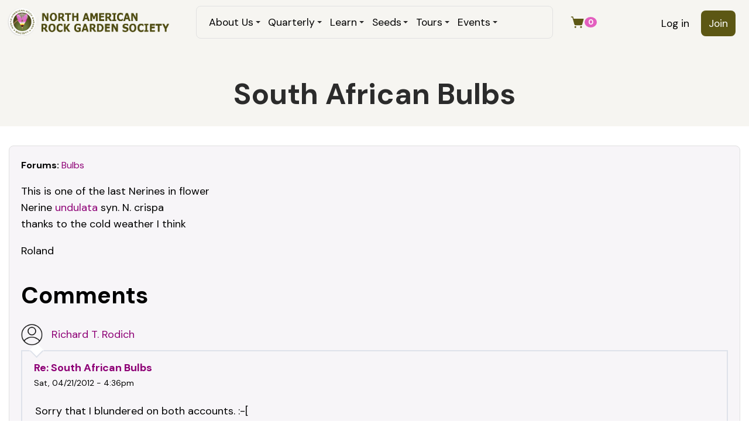

--- FILE ---
content_type: text/html; charset=utf-8
request_url: https://www.nargs.org/comment/15651
body_size: 13591
content:
<!DOCTYPE html>
<html lang="en" dir="ltr">
  <head>
    <meta charset="utf-8" />
<link rel="shortcut icon" href="https://www.nargs.org/files/favicon.ico" type="image/vnd.microsoft.icon" />
<meta name="viewport" content="width=device-width, initial-scale=1" />
<link rel="canonical" href="https://www.nargs.org/forum/south-african-bulbs" />
<meta name="Generator" content="Backdrop CMS 1 (https://backdropcms.org)" />
    <title>South African Bulbs | NARGS</title>
    <link rel="stylesheet" href="https://www.nargs.org/files/css/css_X6zzF1Doi3-4xL7pl0sv61SSD5bIKKmx6RMVve62XjQ.css" media="all" />
<link rel="stylesheet" href="https://www.nargs.org/files/css/css_nuzH2vYd1A-geP1C_TpUMzKlulsnWI8MJCyVRYgSkQc.css" media="all" />
<link rel="stylesheet" href="https://www.nargs.org/files/css/css_04UYHxy81u9zwuTsixZ9huwOvE3MurkabivrBuXCll0.css" media="all" />
<link rel="stylesheet" href="https://www.nargs.org/files/css/css_b5CLmow_s9TXyaPDHmWDoh5h6d2YMWuNBLb-UVmUois.css" media="all" />
<link rel="stylesheet" href="https://www.nargs.org/files/css/css_cU3KfR4jRp9zSJ4c3qKFtdvl9cZqjJmX6xjYh4peo_E.css" media="all and (min-width: 72em)" />
<link rel="stylesheet" href="https://www.nargs.org/files/css/css_dvJGMEkU3o5e1JAqETxFxJ1OWmD68iX16f4-kfGkUwA.css" media="all" />
<link rel="stylesheet" href="https://www.nargs.org/files/css/css_Cil9NWlpYEC2hdO6uPw0axFeb-qDAuCHWuvGTHczMfM.css" media="all and (min-width: 72em)" />
<link rel="stylesheet" href="https://www.nargs.org/files/css/css_RLVeIbRM4NlDJNWpON_gGzymoUSwTK6IoMSc5jrijCo.css" media="all" />
<link rel="stylesheet" href="https://www.nargs.org/files/css/css_KdLncZZ60zVXTRHdVvCpWhNhgnqjPC4f75swkLplttQ.css" media="print" />
<link rel="stylesheet" href="https://www.nargs.org/files/css/css_TeM6djPEz_0xzL3nrRzHAfO4x5JKhWdXOviOitTNZA4.css" media="screen" />
<link rel="stylesheet" href="https://www.nargs.org/files/css/css_XiR7G_POCsnr8YgLCoNKdrajweR66gXAXBGjZJf035k.css" media="screen" />
    <script>window.Backdrop = {settings: {"basePath":"\/","pathPrefix":"","drupalCompatibility":true,"ajaxPageState":{"theme":"trillium","theme_token":"xBWg3CLbWMUS1hQ3z6kOUt2GHnS4SrGu32lcXgBU93k","css":{"core\/misc\/normalize.css":1,"core\/modules\/system\/css\/system.css":1,"core\/modules\/system\/css\/system.theme.css":1,"core\/modules\/system\/css\/messages.theme.css":1,"core\/modules\/layout\/css\/grid-flexbox.css":1,"modules\/contrib\/menu_icons\/css\/menu_icon.css":1,"modules\/restored\/altagrade\/altagrade.css":1,"core\/modules\/comment\/css\/comment.css":1,"core\/modules\/date\/css\/date.css":1,"core\/modules\/field\/css\/field.css":1,"modules\/contrib\/paragraphs\/css\/paragraphs.css":1,"core\/modules\/search\/search.theme.css":1,"modules\/restored\/seedex\/css\/seedex.css":1,"modules\/restored\/seedex\/css\/seedex-print.css":1,"modules\/restored\/seedex\/css\/seedex-selection-option.css":1,"modules\/restored\/seedex\/css\/seedex-admin.css":1,"modules\/patched\/ubercart\/uc_order\/uc_order.css":1,"modules\/patched\/ubercart\/uc_product\/uc_product.css":1,"modules\/patched\/ubercart\/uc_store\/uc_store.css":1,"core\/modules\/user\/css\/user.css":1,"modules\/contrib\/forum\/forum.css":1,"core\/modules\/views\/css\/views.css":1,"modules\/contrib\/rules\/rules.css":1,"modules\/contrib\/colorbox\/styles\/default\/colorbox_style.css":1,"core\/modules\/layout\/templates\/nocol.css":1,"core\/modules\/system\/css\/menu-dropdown.theme.breakpoint.css":1,"core\/modules\/system\/css\/menu-dropdown.theme.breakpoint-queries.css":1,"core\/modules\/system\/css\/menu-toggle.theme.breakpoint.css":1,"core\/modules\/system\/css\/menu-toggle.theme.breakpoint-queries.css":1,"core\/themes\/basis\/css\/base.css":1,"core\/themes\/basis\/css\/layout.css":1,"core\/themes\/basis\/css\/component\/small-text-components.css":1,"core\/themes\/basis\/css\/component\/header.css":1,"core\/themes\/basis\/css\/component\/footer.css":1,"core\/themes\/basis\/css\/component\/menu-dropdown.breakpoint.css":1,"core\/themes\/basis\/css\/component\/menu-dropdown.breakpoint-queries.css":1,"core\/themes\/basis\/css\/component\/menu-toggle.css":1,"core\/themes\/basis\/css\/component\/backdrop-form.css":1,"core\/themes\/basis\/css\/component\/tabledrag.css":1,"core\/themes\/basis\/css\/component\/vertical-tabs.css":1,"core\/themes\/basis\/css\/component\/fieldset.css":1,"core\/themes\/basis\/css\/component\/dialog.css":1,"core\/themes\/basis\/css\/component\/progress.css":1,"core\/themes\/basis\/css\/component\/admin-tabs.css":1,"core\/themes\/basis\/css\/component\/breadcrumb.css":1,"core\/themes\/basis\/css\/component\/pager.css":1,"core\/themes\/basis\/css\/component\/hero.css":1,"core\/themes\/basis\/css\/component\/cards.css":1,"core\/themes\/basis\/css\/component\/teasers.css":1,"core\/themes\/basis\/css\/component\/comment.css":1,"core\/themes\/basis\/css\/component\/caption.css":1,"core\/themes\/basis\/css\/skin.css":1,"core\/themes\/basis\/system.theme.css":1,"core\/themes\/basis\/menu-dropdown.theme.css":1,"core\/themes\/basis\/menu-dropdown.theme.breakpoint.css":1,"core\/themes\/basis\/menu-dropdown.theme.breakpoint-queries.css":1,"themes\/trillium\/css\/trillium.css":1,"themes\/trillium\/css\/media.css":1,"themes\/trillium\/css\/menu.css":1,"themes\/trillium\/css\/nodes.css":1,"core\/themes\/basis\/css\/print.css":1,"core\/misc\/opensans\/opensans.css":1,"core\/misc\/smartmenus\/css\/sm-core-css.css":1},"js":{"core\/misc\/jquery.js":1,"core\/misc\/jquery.once.js":1,"core\/misc\/backdrop.js":1,"modules\/contrib\/colorbox\/libraries\/colorbox\/jquery.colorbox-min.js":1,"modules\/contrib\/colorbox\/libraries\/DOMPurify\/dist\/purify.min.js":1,"core\/modules\/layout\/js\/grid-fallback.js":1,"core\/misc\/smartmenus\/jquery.smartmenus.js":1,"core\/misc\/smartmenus\/addons\/keyboard\/jquery.smartmenus.keyboard.js":1,"modules\/restored\/altagrade\/altagrade.js":1,"modules\/restored\/seedex\/js\/seedex-alphabet-search.js":1,"modules\/contrib\/views_slideshow\/js\/views_slideshow.js":1,"modules\/contrib\/views_slideshow\/contrib\/views_slideshow_cycle\/js\/formoptions.js":1,"modules\/contrib\/views_slideshow\/contrib\/views_slideshow_cycle\/js\/views_slideshow_cycle.js":1,"modules\/contrib\/colorbox\/js\/colorbox.js":1,"modules\/contrib\/colorbox\/styles\/default\/colorbox_style.js":1,"modules\/contrib\/colorbox\/js\/colorbox_load.js":1,"core\/modules\/system\/js\/menus.js":1,"themes\/trillium\/js\/script.js":1}},"colorbox":{"opacity":"0.85","current":"{current} of {total}","previous":"\u00ab Prev","next":"Next \u00bb","close":"Close","maxWidth":"98%","maxHeight":"98%","fixed":true,"mobiledetect":true,"mobiledevicewidth":"480px","file_public_path":"\/files","specificPagesDefaultValue":"admin*\nimagebrowser*\nimg_assist*\nimce*\nnode\/add\/*\nnode\/*\/edit\nprint\/*\nprintpdf\/*\nsystem\/ajax\nsystem\/ajax\/*"}}};</script>
<script src="https://www.nargs.org/core/misc/jquery.js?v=3.7.1"></script>
<script src="https://www.nargs.org/core/misc/jquery.once.js?v=1.2.6"></script>
<script src="https://www.nargs.org/core/misc/backdrop.js?v=1.32.1"></script>
<script src="https://www.nargs.org/modules/contrib/colorbox/libraries/colorbox/jquery.colorbox-min.js?v=1.6.4"></script>
<script src="https://www.nargs.org/modules/contrib/colorbox/libraries/DOMPurify/dist/purify.min.js?v=2.3.6"></script>
<script src="https://www.nargs.org/core/modules/layout/js/grid-fallback.js?v=1.32.1"></script>
<script src="https://www.nargs.org/core/misc/smartmenus/jquery.smartmenus.js?v=1.0.0"></script>
<script src="https://www.nargs.org/core/misc/smartmenus/addons/keyboard/jquery.smartmenus.keyboard.js?v=1.0.0"></script>
<script src="https://www.nargs.org/modules/restored/altagrade/altagrade.js?t94yop"></script>
<script src="https://www.nargs.org/modules/restored/seedex/js/seedex-alphabet-search.js?t94yop"></script>
<script src="https://www.nargs.org/modules/contrib/views_slideshow/js/views_slideshow.js?t94yop"></script>
<script src="https://www.nargs.org/modules/contrib/views_slideshow/contrib/views_slideshow_cycle/js/formoptions.js?t94yop"></script>
<script src="https://www.nargs.org/modules/contrib/views_slideshow/contrib/views_slideshow_cycle/js/views_slideshow_cycle.js?t94yop"></script>
<script src="https://www.nargs.org/modules/contrib/colorbox/js/colorbox.js?t94yop"></script>
<script src="https://www.nargs.org/modules/contrib/colorbox/styles/default/colorbox_style.js?t94yop"></script>
<script src="https://www.nargs.org/modules/contrib/colorbox/js/colorbox_load.js?t94yop"></script>
<script src="https://www.nargs.org/core/modules/system/js/menus.js?v=1.32.1"></script>
<script src="https://www.nargs.org/themes/trillium/js/script.js?t94yop"></script>
  </head>
  <body class="page node-type-forum page-node-8639 user-anonymous">
    <div class="layout--flexible layout layout">
  <div id="skip-link">
    <a href="#main-content" class="element-invisible element-focusable">Skip to main content</a>
  </div>
  <div class="layout-flexible-content ">
                <header data-row-id="f89ac636-8bbc-4df1-961e-30281be67fda" class="flexible-row l-f89ac636-8bbc-4df1-961e-30281be67fda l-header" >
        <div class="container container-fluid flexible-row--f89ac636-8bbc-4df1-961e-30281be67fda region_3_6_3 ">
                    <div class="l-flexible-row row">
                          <div class="l-col col-md-3 l-region--header">
                                  <div class="block block-system-header">


  <div class="block-content">
    
  <div class="header-identity-wrapper">
              <div class="header-site-name-wrapper">
                    <a href="/" title="Home" class="header-site-name-link" rel="home">
                          <div class="header-logo-wrapper">
                <img src="https://www.nargs.org/themes/trillium/images/logo.png" alt="Home" class="header-logo"  width="705" height="119" />
              </div>
                                  </a>
        </div>
              </div>

  </div>
</div>
                              </div>
                          <div class="l-col col-md-6 l-region--main-menu">
                                  <div class="block block-system-main-menu block-menu" role="navigation">


  <div class="block-content">
    <input id="menu-toggle-state" class="menu-toggle-state element-invisible" type="checkbox" aria-controls="menu-toggle-state" /><label class="menu-toggle-button" for="menu-toggle-state"><span class="menu-toggle-button-icon"></span><span class="menu-toggle-button-text">Menu</span><span class="menu-toggle-assistive-text element-invisible">Toggle menu visibility</span></label><ul class="menu-dropdown menu" data-menu-style="dropdown" data-clickdown="1" data-collapse="toggle" data-menu-toggle-id="menu-toggle-state"><li class="first expanded has-children menu-mlid-440"><a href="/board-and-staff">About Us</a><ul><li class="first leaf menu-mlid-643"><a href="/nargs-awards-1">Awards</a></li>
<li class="leaf menu-mlid-627"><a href="/board-and-staff">Board &amp; Staff</a></li>
<li class="leaf menu-mlid-478"><a href="/norman-singer-endowment-fund-2">Grants</a></li>
<li class="leaf menu-mlid-633"><a href="/history-rock-gardening-north-america">History</a></li>
<li class="leaf menu-mlid-635"><a href="/local-chapters">Local Chapters</a></li>
<li class="leaf menu-mlid-634"><a href="/membership-benefits-1">Membership</a></li>
<li class="leaf menu-mlid-441"><a href="/blogs" title="">News &amp; Blogs</a></li>
<li class="leaf menu-mlid-479"><a href="/our-mission">Our Mission</a></li>
<li class="leaf menu-mlid-631"><a href="/nargs-policies-1">Policies</a></li>
<li class="last leaf menu-mlid-2214"><a href="/contact" title="" class="has-menu-icon menu-icon-mailbox" data-menu-icon-path="core/misc/icons/mailbox.svg"><span class="menu-icon-wrapper"><span class="menu-icon-glyph"><svg xmlns="http://www.w3.org/2000/svg" viewbox="0 0 256 256" fill="currentColor" aria-hidden="true" class="icon icon--mailbox"><path d="M104,152a8,8,0,0,1-8,8H56a8,8,0,0,1,0-16H96A8,8,0,0,1,104,152Zm136-36v60a16,16,0,0,1-16,16H136v32a8,8,0,0,1-16,0V192H32a16,16,0,0,1-16-16V116A60.07,60.07,0,0,1,76,56h76V24a8,8,0,0,1,8-8h32a8,8,0,0,1,0,16H168V56h12A60.07,60.07,0,0,1,240,116ZM120,176V116a44,44,0,0,0-88,0v60Zm104-60a44.05,44.05,0,0,0-44-44H168v72a8,8,0,0,1-16,0V72H116.75A59.86,59.86,0,0,1,136,116v60h88Z"/></svg></span><span class="menu-icon-label"> Contact Us</span></span></a></li>
</ul></li>
<li class="expanded has-children menu-mlid-675"><a href="/quarterly">Quarterly</a><ul><li class="first leaf menu-mlid-677"><a href="/quarterly" title="">Current Issues</a></li>
<li class="last leaf menu-mlid-679"><a href="/quarterly/archive" title="">Free Archive</a></li>
</ul></li>
<li class="expanded has-children menu-mlid-397"><a href="/plant-of-the-month" title="">Learn</a><ul><li class="first leaf menu-mlid-1829"><a href="/plant-of-the-month">Plant of the month</a></li>
<li class="leaf menu-mlid-1830"><a href="/book-of-the-month">Book of the month</a></li>
<li class="leaf menu-mlid-1835"><a href="/plant-profiles">Plant Profiles</a></li>
<li class="leaf menu-mlid-1313"><a href="/forum" title="">Forum Archive</a></li>
<li class="leaf menu-mlid-1866"><a href="/epithets">Epithets</a></li>
<li class="leaf menu-mlid-1867"><a href="/crevice-gardens">Crevice Gardens</a></li>
<li class="leaf menu-mlid-1868"><a href="/sources">Sources</a></li>
<li class="leaf menu-mlid-1831"><a href="/plant-societies">Plant Societies</a></li>
<li class="last leaf menu-mlid-1969"><a href="/video-conferences">Video conferences</a></li>
</ul></li>
<li class="expanded has-children menu-mlid-438"><a href="/seedex" title="">Seeds</a><ul><li class="first leaf menu-mlid-759"><a href="/seedex" title="">Current Seed List</a></li>
<li class="leaf menu-mlid-2089"><a href="/ordering-information">ORDERING Information</a></li>
<li class="leaf menu-mlid-857"><a href="/seed-exchange-information">Seed Exchange Information</a></li>
<li class="last leaf menu-mlid-1164"><a href="/glassine-envelopes">Glassine Envelopes</a></li>
</ul></li>
<li class="expanded has-children menu-mlid-1263"><a href="/tours">Tours</a><ul><li class="first leaf menu-mlid-1269"><a href="/tours" title="">Current Tours</a></li>
<li class="last leaf menu-mlid-363"><a href="/tours-1" title="">Previous Tours</a></li>
</ul></li>
<li class="last expanded has-children menu-mlid-2121"><a href="/nargs-traveling-speakers-tours" title="">Events</a><ul><li class="first leaf menu-mlid-1160"><a href="/events" title="">Upcoming &amp; Past events</a></li>
<li class="leaf menu-mlid-1265"><a href="/nargs-traveling-speakers-tours">Speakers Tours</a></li>
<li class="last leaf menu-mlid-1266"><a href="/guidelines-planning-nargs-meetings-1">NARGS Meeting Guidelines</a></li>
</ul></li>
</ul>  </div>
</div>
                              </div>
                          <div class="l-col col-md-3 l-region--account-menu">
                                  <div class="block block-system-user-menu block-menu" role="navigation">


  <div class="block-content">
    <ul class="menu-tree menu" data-menu-style="tree" data-clickdown="0" data-collapse="default"><li class="first leaf menu-mlid-364"><a href="/user/login" title="">Log in</a></li>
<li class="last leaf menu-mlid-398"><a href="/join" title="">Join</a></li>
</ul>  </div>
</div>
<div class="block block-altagrade-cart-count">


  <div class="block-content">
    <a href="/cart" class="altagrade-cart"><span style="display:inline-flex;align-items:center;gap:4px;"><svg xmlns="http://www.w3.org/2000/svg" viewbox="0 0 256 256" fill="currentColor" class="icon icon--shopping-cart-simple-fill"><title>View cart</title><path d="M239.71,74.14l-25.64,92.28A24.06,24.06,0,0,1,191,184H92.16A24.06,24.06,0,0,1,69,166.42L33.92,40H16a8,8,0,0,1,0-16H40a8,8,0,0,1,7.71,5.86L57.19,64H232a8,8,0,0,1,7.71,10.14ZM88,200a16,16,0,1,0,16,16A16,16,0,0,0,88,200Zm104,0a16,16,0,1,0,16,16A16,16,0,0,0,192,200Z"/></svg><span class="cart-count">0</span></span></a>  </div>
</div>
                              </div>
                      </div>
        </div>
      </header>
                <div data-row-id="b64ed404-e120-4e8c-bd1d-2972913e73e9" class="flexible-row l-b64ed404-e120-4e8c-bd1d-2972913e73e9" >
        <div class="container container-fluid flexible-row--b64ed404-e120-4e8c-bd1d-2972913e73e9 region_12 ">
                    <div class="l-flexible-row row">
                          <div class="l-col col-md-12 l-region--top-content">
                                  <div class="block block-system-title-combo holod">


  <div class="block-content">
    
  <h1 class="page-title">South African Bulbs</h1>


  </div>
</div>
                              </div>
                      </div>
        </div>
      </div>
                <div data-row-id="ea4d4670-830b-4429-9b00-fe4bfe64f58d" class="flexible-row l-ea4d4670-830b-4429-9b00-fe4bfe64f58d" >
        <div class="container container-fluid flexible-row--ea4d4670-830b-4429-9b00-fe4bfe64f58d region_12 ">
                    <div class="l-flexible-row row">
                          <div class="l-col col-md-12 l-region--search">
                                                                </div>
                      </div>
        </div>
      </div>
                <div data-row-id="48801218-668e-4f88-a630-481e700d6121" class="flexible-row l-48801218-668e-4f88-a630-481e700d6121" >
        <div class="container container-fluid flexible-row--48801218-668e-4f88-a630-481e700d6121 region_12 ">
                    <div class="l-flexible-row row">
                          <div class="l-col col-md-12 l-region--blocks">
                                                                </div>
                      </div>
        </div>
      </div>
                <div data-row-id="33a1dfba-575f-4db1-9516-22b1c174f866" class="flexible-row l-33a1dfba-575f-4db1-9516-22b1c174f866" >
        <div class="container container-fluid flexible-row--33a1dfba-575f-4db1-9516-22b1c174f866 region_8_4 ">
                    <div class="l-flexible-row row">
                          <div class="l-col col-md-8 l-region--column-left">
                                                                </div>
                          <div class="l-col col-md-4 l-region--column-right">
                                                                </div>
                      </div>
        </div>
      </div>
                <div data-row-id="a69e1185-f9c6-42fb-9600-c1266ac7654b" class="flexible-row l-a69e1185-f9c6-42fb-9600-c1266ac7654b" >
        <div class="container container-fluid flexible-row--a69e1185-f9c6-42fb-9600-c1266ac7654b region_12 ">
                    <div class="l-flexible-row row">
                          <div class="l-col col-md-12 l-region--content">
                                  <article id="node-8639" class="node node-forum view-mode-full node-by-anonymous clearfix">

      
  
  <div class="content clearfix">
    <div class="field field-name-taxonomy-forums field-type-taxonomy-term-reference field-label-inline clearfix"><div class="field-label">Forums:&nbsp;</div><div class="field-items"><div class="field-item even"><a href="/forums/bulbs">Bulbs</a></div></div></div><div class="field field-name-body field-type-text-with-summary field-label-hidden"><div class="field-items"><div class="field-item even"> <p>This is one of the last Nerines in flower<br />Nerine <a href="/dictionary/letter_u#undulata" title="wavy-edged" class="lexicon-term">undulata</a> syn. N. crispa<br />thanks to the cold weather I think</p>
<p>Roland</p>
 </div></div></div>  </div>

  
      <section class="comments" id="comments">
              <h2 class="title">Comments</h2>
        <a id="comment-15620"></a>
<article class="comment comment-title-auto clearfix">
  <header class="comment-header">
    <div class="attribution">
        <div class="user-picture">
    <a href="/member/richard-t_rodich_2062" title="View user profile."><img src="/themes/trillium/images/gravatar.png" alt="Richard T. Rodich&#039;s picture" title="Richard T. Rodich&#039;s picture" /></a>  </div>

      <div class="submitted">
        <p class="commenter-name"><a href="/member/richard-t_rodich_2062" title="View user profile." class="username">Richard T. Rodich</a></p>
      </div>
    </div> <!-- /.attribution -->
  </header> <!-- /.comment-header -->

  <div class="comment-text">

    <div class="comment-title">
                      <h3><a href="/comment/15620#comment-15620" class="permalink" rel="bookmark">Re: South African Bulbs</a></h3>
                          <span class="comment-time">Sat, 04/21/2012 - 4:36pm</span>
          </div>

    <div class="content">
      <div class="field field-name-comment-body field-type-text-long field-label-hidden"><div class="field-items"><div class="field-item even"> <p>Sorry that I blundered on both accounts. :-[<br />  <span style="text-decoration:underline">Sisyrinchium</span> flowers here are 10-12<span style="text-decoration:underline">mm</span>.</p>
 </div></div></div>    </div> <!-- /.content -->

    <footer class="comment-footer">
      
      <nav></nav>
    </footer> <!-- /.comment-footer -->

  </div> <!-- /.comment-text -->
</article>
<a id="comment-15621"></a>
<article class="comment comment-by-anonymous comment-title-auto clearfix">
  <header class="comment-header">
    <div class="attribution">
        <div class="user-picture">
    <img src="/themes/trillium/images/gravatar.png" alt="cohan&#039;s picture" title="cohan&#039;s picture" />  </div>

      <div class="submitted">
        <p class="commenter-name"><span class="username">cohan (not verified)</span></p>
      </div>
    </div> <!-- /.attribution -->
  </header> <!-- /.comment-header -->

  <div class="comment-text">

    <div class="comment-title">
                      <h3><a href="/comment/15621#comment-15621" class="permalink" rel="bookmark">Re: South African Bulbs</a></h3>
                          <span class="comment-time">Sat, 04/21/2012 - 8:21pm</span>
          </div>

    <div class="content">
      <div class="field field-name-comment-body field-type-text-long field-label-hidden"><div class="field-items"><div class="field-item even"> <p>Brilliant colour on <a href="/dictionary/letter_g#grandiflora" title="large-flowered" class="lexicon-term">grandiflora</a> <a href="/dictionary/letter_g#grandiflora" title="large-flowered" class="lexicon-term">grandiflora</a>! </p>
 </div></div></div>    </div> <!-- /.content -->

    <footer class="comment-footer">
      
      <nav></nav>
    </footer> <!-- /.comment-footer -->

  </div> <!-- /.comment-text -->
</article>
<a id="comment-15622"></a>
<article class="comment comment-title-auto clearfix">
  <header class="comment-header">
    <div class="attribution">
        <div class="user-picture">
    <a href="/member/trond_hoy_903" title="View user profile."><img src="/themes/trillium/images/gravatar.png" alt="Trond Hoy&#039;s picture" title="Trond Hoy&#039;s picture" /></a>  </div>

      <div class="submitted">
        <p class="commenter-name"><a href="/member/trond_hoy_903" title="View user profile." class="username">Trond Hoy</a></p>
      </div>
    </div> <!-- /.attribution -->
  </header> <!-- /.comment-header -->

  <div class="comment-text">

    <div class="comment-title">
                      <h3><a href="/comment/15622#comment-15622" class="permalink" rel="bookmark">Re: South African Bulbs</a></h3>
                          <span class="comment-time">Wed, 04/25/2012 - 6:05am</span>
          </div>

    <div class="content">
      <div class="field field-name-comment-body field-type-text-long field-label-hidden"><div class="field-items"><div class="field-item even"> <blockquote class="quote-msg quote-nest-1 odd"><div class="quote-author"><em class="placeholder">bulborum</em> wrote:</div>
<p>I can send you new ones Trond</p>
<p>R</p></blockquote>
<p>Thanks Roland, got them today ;)</p>
 </div></div></div>    </div> <!-- /.content -->

    <footer class="comment-footer">
      
      <nav></nav>
    </footer> <!-- /.comment-footer -->

  </div> <!-- /.comment-text -->
</article>
<a id="comment-15623"></a>
<article class="comment comment-by-anonymous comment-title-auto clearfix">
  <header class="comment-header">
    <div class="attribution">
        <div class="user-picture">
    <img src="/themes/trillium/images/gravatar.png" alt="bulborum&#039;s picture" title="bulborum&#039;s picture" />  </div>

      <div class="submitted">
        <p class="commenter-name"><span class="username">bulborum (not verified)</span></p>
      </div>
    </div> <!-- /.attribution -->
  </header> <!-- /.comment-header -->

  <div class="comment-text">

    <div class="comment-title">
                      <h3><a href="/comment/15623#comment-15623" class="permalink" rel="bookmark">Re: South African Bulbs</a></h3>
                          <span class="comment-time">Wed, 04/25/2012 - 6:07am</span>
          </div>

    <div class="content">
      <div class="field field-name-comment-body field-type-text-long field-label-hidden"><div class="field-items"><div class="field-item even"> <p>Happy they arrived save</p>
<p>from the second I have no name<br />must be somewhere in my computer</p>
<p>R</p>
 </div></div></div>    </div> <!-- /.content -->

    <footer class="comment-footer">
      
      <nav></nav>
    </footer> <!-- /.comment-footer -->

  </div> <!-- /.comment-text -->
</article>
<a id="comment-15624"></a>
<article class="comment comment-by-anonymous comment-title-auto clearfix">
  <header class="comment-header">
    <div class="attribution">
        <div class="user-picture">
    <img src="/themes/trillium/images/gravatar.png" alt="Michael J Campbell&#039;s picture" title="Michael J Campbell&#039;s picture" />  </div>

      <div class="submitted">
        <p class="commenter-name"><span class="username">Michael J Campbell (not verified)</span></p>
      </div>
    </div> <!-- /.attribution -->
  </header> <!-- /.comment-header -->

  <div class="comment-text">

    <div class="comment-title">
                      <h3><a href="/comment/15624#comment-15624" class="permalink" rel="bookmark">Re: South African Bulbs</a></h3>
                          <span class="comment-time">Wed, 04/25/2012 - 6:23am</span>
          </div>

    <div class="content">
      <div class="field field-name-comment-body field-type-text-long field-label-hidden"><div class="field-items"><div class="field-item even"> <p>Romulea leipoldtii<br />Tritonia  (lilacina) hyb ?<br />Tritonia squalida</p>
 </div></div></div>    </div> <!-- /.content -->

    <footer class="comment-footer">
      
      <nav></nav>
    </footer> <!-- /.comment-footer -->

  </div> <!-- /.comment-text -->
</article>
<a id="comment-15625"></a>
<article class="comment comment-by-anonymous comment-title-auto clearfix">
  <header class="comment-header">
    <div class="attribution">
        <div class="user-picture">
    <img src="/themes/trillium/images/gravatar.png" alt="bulborum&#039;s picture" title="bulborum&#039;s picture" />  </div>

      <div class="submitted">
        <p class="commenter-name"><span class="username">bulborum (not verified)</span></p>
      </div>
    </div> <!-- /.attribution -->
  </header> <!-- /.comment-header -->

  <div class="comment-text">

    <div class="comment-title">
                      <h3><a href="/comment/15625#comment-15625" class="permalink" rel="bookmark">Re: South African Bulbs</a></h3>
                          <span class="comment-time">Wed, 04/25/2012 - 6:26am</span>
          </div>

    <div class="content">
      <div class="field field-name-comment-body field-type-text-long field-label-hidden"><div class="field-items"><div class="field-item even"> <p>Fantastic Tritonia colours Michael</p>
<p>R</p>
 </div></div></div>    </div> <!-- /.content -->

    <footer class="comment-footer">
      
      <nav></nav>
    </footer> <!-- /.comment-footer -->

  </div> <!-- /.comment-text -->
</article>
<a id="comment-15626"></a>
<article class="comment comment-by-anonymous comment-title-auto clearfix">
  <header class="comment-header">
    <div class="attribution">
        <div class="user-picture">
    <img src="/themes/trillium/images/gravatar.png" alt="bulborum&#039;s picture" title="bulborum&#039;s picture" />  </div>

      <div class="submitted">
        <p class="commenter-name"><span class="username">bulborum (not verified)</span></p>
      </div>
    </div> <!-- /.attribution -->
  </header> <!-- /.comment-header -->

  <div class="comment-text">

    <div class="comment-title">
                      <h3><a href="/comment/15626#comment-15626" class="permalink" rel="bookmark">Re: South African Bulbs</a></h3>
                          <span class="comment-time">Thu, 04/26/2012 - 10:25pm</span>
          </div>

    <div class="content">
      <div class="field field-name-comment-body field-type-text-long field-label-hidden"><div class="field-items"><div class="field-item even"> <p>Ixia trifolia (with four leaves) starts flowering</p>
<p>Roland</p>
 </div></div></div>    </div> <!-- /.content -->

    <footer class="comment-footer">
      
      <nav></nav>
    </footer> <!-- /.comment-footer -->

  </div> <!-- /.comment-text -->
</article>
<a id="comment-15627"></a>
<article class="comment comment-title-auto clearfix">
  <header class="comment-header">
    <div class="attribution">
        <div class="user-picture">
    <a href="/member/trond_hoy_903" title="View user profile."><img src="/themes/trillium/images/gravatar.png" alt="Trond Hoy&#039;s picture" title="Trond Hoy&#039;s picture" /></a>  </div>

      <div class="submitted">
        <p class="commenter-name"><a href="/member/trond_hoy_903" title="View user profile." class="username">Trond Hoy</a></p>
      </div>
    </div> <!-- /.attribution -->
  </header> <!-- /.comment-header -->

  <div class="comment-text">

    <div class="comment-title">
                      <h3><a href="/comment/15627#comment-15627" class="permalink" rel="bookmark">Re: South African Bulbs</a></h3>
                          <span class="comment-time">Fri, 04/27/2012 - 12:36pm</span>
          </div>

    <div class="content">
      <div class="field field-name-comment-body field-type-text-long field-label-hidden"><div class="field-items"><div class="field-item even"> <p>Impressive plants, Michael and Roland :o</p>
 </div></div></div>    </div> <!-- /.content -->

    <footer class="comment-footer">
      
      <nav></nav>
    </footer> <!-- /.comment-footer -->

  </div> <!-- /.comment-text -->
</article>
<a id="comment-15628"></a>
<article class="comment comment-by-anonymous comment-title-auto clearfix">
  <header class="comment-header">
    <div class="attribution">
        <div class="user-picture">
    <img src="/themes/trillium/images/gravatar.png" alt="bulborum&#039;s picture" title="bulborum&#039;s picture" />  </div>

      <div class="submitted">
        <p class="commenter-name"><span class="username">bulborum (not verified)</span></p>
      </div>
    </div> <!-- /.attribution -->
  </header> <!-- /.comment-header -->

  <div class="comment-text">

    <div class="comment-title">
                      <h3><a href="/comment/15628#comment-15628" class="permalink" rel="bookmark">Re: South African Bulbs</a></h3>
                          <span class="comment-time">Fri, 06/01/2012 - 1:20am</span>
          </div>

    <div class="content">
      <div class="field field-name-comment-body field-type-text-long field-label-hidden"><div class="field-items"><div class="field-item even"> <p>Here finished almost flowering<br />Cyrtanthus breviflorus</p>
<p>start flowering<br />Cyrtanthus brachyschyphus<br />and Cyrtanthus brachysiphon</p>
<p>Roland</p>
 </div></div></div>    </div> <!-- /.content -->

    <footer class="comment-footer">
      
      <nav></nav>
    </footer> <!-- /.comment-footer -->

  </div> <!-- /.comment-text -->
</article>
<a id="comment-15629"></a>
<article class="comment comment-by-anonymous comment-title-auto clearfix">
  <header class="comment-header">
    <div class="attribution">
        <div class="user-picture">
    <img src="/themes/trillium/images/gravatar.png" alt="Toole&#039;s picture" title="Toole&#039;s picture" />  </div>

      <div class="submitted">
        <p class="commenter-name"><span class="username">Toole (not verified)</span></p>
      </div>
    </div> <!-- /.attribution -->
  </header> <!-- /.comment-header -->

  <div class="comment-text">

    <div class="comment-title">
                      <h3><a href="/comment/15629#comment-15629" class="permalink" rel="bookmark">Re: South African Bulbs</a></h3>
                          <span class="comment-time">Sun, 06/03/2012 - 3:20am</span>
          </div>

    <div class="content">
      <div class="field field-name-comment-body field-type-text-long field-label-hidden"><div class="field-items"><div class="field-item even"> <p>Some nice colour Michael and Roland.</p>
<p>Taken yesterday on the second day of winter ,(16c  ??? ),first flowering from NZAGS seed sown Aug 08, of Gladiolus priorii.</p>
<p>Cheers Dave.</p>
 </div></div></div>    </div> <!-- /.content -->

    <footer class="comment-footer">
      
      <nav></nav>
    </footer> <!-- /.comment-footer -->

  </div> <!-- /.comment-text -->
</article>
<a id="comment-15630"></a>
<article class="comment comment-by-anonymous comment-title-auto clearfix">
  <header class="comment-header">
    <div class="attribution">
        <div class="user-picture">
    <img src="/themes/trillium/images/gravatar.png" alt="bulborum&#039;s picture" title="bulborum&#039;s picture" />  </div>

      <div class="submitted">
        <p class="commenter-name"><span class="username">bulborum (not verified)</span></p>
      </div>
    </div> <!-- /.attribution -->
  </header> <!-- /.comment-header -->

  <div class="comment-text">

    <div class="comment-title">
                      <h3><a href="/comment/15630#comment-15630" class="permalink" rel="bookmark">Re: South African Bulbs</a></h3>
                          <span class="comment-time">Sun, 06/03/2012 - 3:48am</span>
          </div>

    <div class="content">
      <div class="field field-name-comment-body field-type-text-long field-label-hidden"><div class="field-items"><div class="field-item even"> <p>Very elegant Dave</p>
<p>Do you know how hardy it is ??</p>
<p>Roland</p>
 </div></div></div>    </div> <!-- /.content -->

    <footer class="comment-footer">
      
      <nav></nav>
    </footer> <!-- /.comment-footer -->

  </div> <!-- /.comment-text -->
</article>
<a id="comment-15631"></a>
<article class="comment comment-by-anonymous comment-title-auto clearfix">
  <header class="comment-header">
    <div class="attribution">
        <div class="user-picture">
    <img src="/themes/trillium/images/gravatar.png" alt="Toole&#039;s picture" title="Toole&#039;s picture" />  </div>

      <div class="submitted">
        <p class="commenter-name"><span class="username">Toole (not verified)</span></p>
      </div>
    </div> <!-- /.attribution -->
  </header> <!-- /.comment-header -->

  <div class="comment-text">

    <div class="comment-title">
                      <h3><a href="/comment/15631#comment-15631" class="permalink" rel="bookmark">Re: South African Bulbs</a></h3>
                          <span class="comment-time">Sun, 06/03/2012 - 4:19am</span>
          </div>

    <div class="content">
      <div class="field field-name-comment-body field-type-text-long field-label-hidden"><div class="field-items"><div class="field-item even"> <p>Hello Roland<br />I grow it in a pot outside uncovered all year round in a sheltered half shaded position --it might get just a touch of frost overnight then temps reach 8c during the day over winter.<br />Now that it has flowered it will go into the garden proper or maybe a trough as the plant is only about 30cm in height.  </p>
<p>I understand it grows in nature in the South West area of the Cape, on sandstone slopes --i presume it is no more difficult to grow than Sparaxis <a href="/dictionary/letter_g#grandiflora" title="large-flowered" class="lexicon-term">grandiflora</a> which you have shown a page back ,as these also come from the same general phytogeographic center.</p>
<p>Let me know if you want me to save some seed.</p>
<p>Cheers Dave.</p>
 </div></div></div>    </div> <!-- /.content -->

    <footer class="comment-footer">
      
      <nav></nav>
    </footer> <!-- /.comment-footer -->

  </div> <!-- /.comment-text -->
</article>
<a id="comment-15632"></a>
<article class="comment comment-by-anonymous comment-title-auto clearfix">
  <header class="comment-header">
    <div class="attribution">
        <div class="user-picture">
    <img src="/themes/trillium/images/gravatar.png" alt="bulborum&#039;s picture" title="bulborum&#039;s picture" />  </div>

      <div class="submitted">
        <p class="commenter-name"><span class="username">bulborum (not verified)</span></p>
      </div>
    </div> <!-- /.attribution -->
  </header> <!-- /.comment-header -->

  <div class="comment-text">

    <div class="comment-title">
                      <h3><a href="/comment/15632#comment-15632" class="permalink" rel="bookmark">Re: South African Bulbs</a></h3>
                          <span class="comment-time">Wed, 07/18/2012 - 3:20pm</span>
          </div>

    <div class="content">
      <div class="field field-name-comment-body field-type-text-long field-label-hidden"><div class="field-items"><div class="field-item even"> <p>Scadoxus multiflorus ssp. multiflorus is making a second flowerhead</p>
 </div></div></div>    </div> <!-- /.content -->

    <footer class="comment-footer">
      
      <nav></nav>
    </footer> <!-- /.comment-footer -->

  </div> <!-- /.comment-text -->
</article>
<a id="comment-15633"></a>
<article class="comment comment-by-anonymous comment-title-auto clearfix">
  <header class="comment-header">
    <div class="attribution">
        <div class="user-picture">
    <img src="/themes/trillium/images/gravatar.png" alt="bulborum&#039;s picture" title="bulborum&#039;s picture" />  </div>

      <div class="submitted">
        <p class="commenter-name"><span class="username">bulborum (not verified)</span></p>
      </div>
    </div> <!-- /.attribution -->
  </header> <!-- /.comment-header -->

  <div class="comment-text">

    <div class="comment-title">
                      <h3><a href="/comment/15633#comment-15633" class="permalink" rel="bookmark">Re: South African Bulbs</a></h3>
                          <span class="comment-time">Thu, 07/19/2012 - 2:59pm</span>
          </div>

    <div class="content">
      <div class="field field-name-comment-body field-type-text-long field-label-hidden"><div class="field-items"><div class="field-item even"> <p>Also a second flower-stem for this Ammocharis coranica</p>
<p>Roland</p>
 </div></div></div>    </div> <!-- /.content -->

    <footer class="comment-footer">
      
      <nav></nav>
    </footer> <!-- /.comment-footer -->

  </div> <!-- /.comment-text -->
</article>
<a id="comment-15634"></a>
<article class="comment comment-by-anonymous comment-title-auto clearfix">
  <header class="comment-header">
    <div class="attribution">
        <div class="user-picture">
    <img src="/themes/trillium/images/gravatar.png" alt="Michael J Campbell&#039;s picture" title="Michael J Campbell&#039;s picture" />  </div>

      <div class="submitted">
        <p class="commenter-name"><span class="username">Michael J Campbell (not verified)</span></p>
      </div>
    </div> <!-- /.attribution -->
  </header> <!-- /.comment-header -->

  <div class="comment-text">

    <div class="comment-title">
                      <h3><a href="/comment/15634#comment-15634" class="permalink" rel="bookmark">Re: South African Bulbs</a></h3>
                          <span class="comment-time">Sun, 07/22/2012 - 12:26pm</span>
          </div>

    <div class="content">
      <div class="field field-name-comment-body field-type-text-long field-label-hidden"><div class="field-items"><div class="field-item even"> <p>Androcrymbium <a href="/dictionary/letter_s#striatum" title="striped" class="lexicon-term">striatum</a></p>
 </div></div></div>    </div> <!-- /.content -->

    <footer class="comment-footer">
      
      <nav></nav>
    </footer> <!-- /.comment-footer -->

  </div> <!-- /.comment-text -->
</article>
<a id="comment-15635"></a>
<article class="comment comment-title-auto clearfix">
  <header class="comment-header">
    <div class="attribution">
        <div class="user-picture">
    <a href="/member/richard-t_rodich_2062" title="View user profile."><img src="/themes/trillium/images/gravatar.png" alt="Richard T. Rodich&#039;s picture" title="Richard T. Rodich&#039;s picture" /></a>  </div>

      <div class="submitted">
        <p class="commenter-name"><a href="/member/richard-t_rodich_2062" title="View user profile." class="username">Richard T. Rodich</a></p>
      </div>
    </div> <!-- /.attribution -->
  </header> <!-- /.comment-header -->

  <div class="comment-text">

    <div class="comment-title">
                      <h3><a href="/comment/15635#comment-15635" class="permalink" rel="bookmark">Re: South African Bulbs</a></h3>
                          <span class="comment-time">Sun, 07/22/2012 - 3:21pm</span>
          </div>

    <div class="content">
      <div class="field field-name-comment-body field-type-text-long field-label-hidden"><div class="field-items"><div class="field-item even"> <p>Really nice and intersting specimens, everyone.</p>
<p>Michael, how big is that Androcrymbium?</p>
<p>Roland, how is it that the flowers are now coming out of green leaves, but apparently, older flowers that are now producing berries have no leaves?<br />Is the flower that is blooming now only male?</p>
 </div></div></div>    </div> <!-- /.content -->

    <footer class="comment-footer">
      
      <nav></nav>
    </footer> <!-- /.comment-footer -->

  </div> <!-- /.comment-text -->
</article>
<a id="comment-15636"></a>
<article class="comment comment-by-anonymous comment-title-auto clearfix">
  <header class="comment-header">
    <div class="attribution">
        <div class="user-picture">
    <img src="/themes/trillium/images/gravatar.png" alt="bulborum&#039;s picture" title="bulborum&#039;s picture" />  </div>

      <div class="submitted">
        <p class="commenter-name"><span class="username">bulborum (not verified)</span></p>
      </div>
    </div> <!-- /.attribution -->
  </header> <!-- /.comment-header -->

  <div class="comment-text">

    <div class="comment-title">
                      <h3><a href="/comment/15636#comment-15636" class="permalink" rel="bookmark">Re: South African Bulbs</a></h3>
                          <span class="comment-time">Sun, 07/22/2012 - 4:04pm</span>
          </div>

    <div class="content">
      <div class="field field-name-comment-body field-type-text-long field-label-hidden"><div class="field-items"><div class="field-item even"> <p>No the flower is male and female<br />here is a picture from the whole plant</p>
<p>Roland</p>
 </div></div></div>    </div> <!-- /.content -->

    <footer class="comment-footer">
      
      <nav></nav>
    </footer> <!-- /.comment-footer -->

  </div> <!-- /.comment-text -->
</article>
<a id="comment-15637"></a>
<article class="comment comment-title-auto clearfix">
  <header class="comment-header">
    <div class="attribution">
        <div class="user-picture">
    <a href="/member/richard-t_rodich_2062" title="View user profile."><img src="/themes/trillium/images/gravatar.png" alt="Richard T. Rodich&#039;s picture" title="Richard T. Rodich&#039;s picture" /></a>  </div>

      <div class="submitted">
        <p class="commenter-name"><a href="/member/richard-t_rodich_2062" title="View user profile." class="username">Richard T. Rodich</a></p>
      </div>
    </div> <!-- /.attribution -->
  </header> <!-- /.comment-header -->

  <div class="comment-text">

    <div class="comment-title">
                      <h3><a href="/comment/15637#comment-15637" class="permalink" rel="bookmark">Re: South African Bulbs</a></h3>
                          <span class="comment-time">Sun, 07/22/2012 - 8:54pm</span>
          </div>

    <div class="content">
      <div class="field field-name-comment-body field-type-text-long field-label-hidden"><div class="field-items"><div class="field-item even"> <p>Roland, I was thinking of the Scadoxus.<br />  Did the leaves just die off off the first flower head?</p>
 </div></div></div>    </div> <!-- /.content -->

    <footer class="comment-footer">
      
      <nav></nav>
    </footer> <!-- /.comment-footer -->

  </div> <!-- /.comment-text -->
</article>
<a id="comment-15638"></a>
<article class="comment comment-by-anonymous comment-title-auto clearfix">
  <header class="comment-header">
    <div class="attribution">
        <div class="user-picture">
    <img src="/themes/trillium/images/gravatar.png" alt="bulborum&#039;s picture" title="bulborum&#039;s picture" />  </div>

      <div class="submitted">
        <p class="commenter-name"><span class="username">bulborum (not verified)</span></p>
      </div>
    </div> <!-- /.attribution -->
  </header> <!-- /.comment-header -->

  <div class="comment-text">

    <div class="comment-title">
                      <h3><a href="/comment/15638#comment-15638" class="permalink" rel="bookmark">Re: South African Bulbs</a></h3>
                          <span class="comment-time">Sun, 07/22/2012 - 11:09pm</span>
          </div>

    <div class="content">
      <div class="field field-name-comment-body field-type-text-long field-label-hidden"><div class="field-items"><div class="field-item even"> <p>For scadoxus the same<br />first the first flower without leaves<br />then the leaves came<br />and later the second (smaller) flower</p>
<p>Haemanthus <a href="/dictionary/letter_h#humilis" title="low growing" class="lexicon-term">humilis</a> ssp. <a href="/dictionary/letter_h#hirsutus" title="hairy" class="lexicon-term">hirsutus</a> Piet Retief start flowering<br />Impossible but I overlooked the flower-but<br />it was hidden behind one of his large leaves</p>
<p>Roland</p>
 </div></div></div>    </div> <!-- /.content -->

    <footer class="comment-footer">
      
      <nav></nav>
    </footer> <!-- /.comment-footer -->

  </div> <!-- /.comment-text -->
</article>
<a id="comment-15639"></a>
<article class="comment comment-by-anonymous comment-title-auto clearfix">
  <header class="comment-header">
    <div class="attribution">
        <div class="user-picture">
    <img src="/themes/trillium/images/gravatar.png" alt="Michael J Campbell&#039;s picture" title="Michael J Campbell&#039;s picture" />  </div>

      <div class="submitted">
        <p class="commenter-name"><span class="username">Michael J Campbell (not verified)</span></p>
      </div>
    </div> <!-- /.attribution -->
  </header> <!-- /.comment-header -->

  <div class="comment-text">

    <div class="comment-title">
                      <h3><a href="/comment/15639#comment-15639" class="permalink" rel="bookmark">Re: South African Bulbs</a></h3>
                          <span class="comment-time">Mon, 07/23/2012 - 2:46am</span>
          </div>

    <div class="content">
      <div class="field field-name-comment-body field-type-text-long field-label-hidden"><div class="field-items"><div class="field-item even"> <blockquote class="quote-msg quote-nest-1 odd"><div class="quote-author">Quote:</div>
<p>Michael, how big is that Androcrymbium?</p></blockquote>
<p>The outer petals(or bracts)from tip to tip is 15cm.</p>
 </div></div></div>    </div> <!-- /.content -->

    <footer class="comment-footer">
      
      <nav></nav>
    </footer> <!-- /.comment-footer -->

  </div> <!-- /.comment-text -->
</article>
<a id="comment-15640"></a>
<article class="comment comment-by-anonymous comment-title-auto clearfix">
  <header class="comment-header">
    <div class="attribution">
        <div class="user-picture">
    <img src="/themes/trillium/images/gravatar.png" alt="cohan&#039;s picture" title="cohan&#039;s picture" />  </div>

      <div class="submitted">
        <p class="commenter-name"><span class="username">cohan (not verified)</span></p>
      </div>
    </div> <!-- /.attribution -->
  </header> <!-- /.comment-header -->

  <div class="comment-text">

    <div class="comment-title">
                      <h3><a href="/comment/15640#comment-15640" class="permalink" rel="bookmark">Re: South African Bulbs</a></h3>
                          <span class="comment-time">Wed, 07/25/2012 - 11:14am</span>
          </div>

    <div class="content">
      <div class="field field-name-comment-body field-type-text-long field-label-hidden"><div class="field-items"><div class="field-item even"> <p>This may not even be South African, but.. a friend is growing this from seeds labelled Anomatheca verrucosa, but he doesn't think that's right, any ideas?</p>
 </div></div></div>    </div> <!-- /.content -->

    <footer class="comment-footer">
      
      <nav></nav>
    </footer> <!-- /.comment-footer -->

  </div> <!-- /.comment-text -->
</article>
<a id="comment-15641"></a>
<article class="comment comment-by-anonymous comment-title-auto clearfix">
  <header class="comment-header">
    <div class="attribution">
        <div class="user-picture">
    <img src="/themes/trillium/images/gravatar.png" alt="bulborum&#039;s picture" title="bulborum&#039;s picture" />  </div>

      <div class="submitted">
        <p class="commenter-name"><span class="username">bulborum (not verified)</span></p>
      </div>
    </div> <!-- /.attribution -->
  </header> <!-- /.comment-header -->

  <div class="comment-text">

    <div class="comment-title">
                      <h3><a href="/comment/15641#comment-15641" class="permalink" rel="bookmark">Re: South African Bulbs</a></h3>
                          <span class="comment-time">Wed, 07/25/2012 - 1:27pm</span>
          </div>

    <div class="content">
      <div class="field field-name-comment-body field-type-text-long field-label-hidden"><div class="field-items"><div class="field-item even"> <p>Hesperantha baurii ??</p>
<p>R</p>
 </div></div></div>    </div> <!-- /.content -->

    <footer class="comment-footer">
      
      <nav></nav>
    </footer> <!-- /.comment-footer -->

  </div> <!-- /.comment-text -->
</article>
<a id="comment-15642"></a>
<article class="comment comment-by-anonymous comment-title-auto clearfix">
  <header class="comment-header">
    <div class="attribution">
        <div class="user-picture">
    <img src="/themes/trillium/images/gravatar.png" alt="cohan&#039;s picture" title="cohan&#039;s picture" />  </div>

      <div class="submitted">
        <p class="commenter-name"><span class="username">cohan (not verified)</span></p>
      </div>
    </div> <!-- /.attribution -->
  </header> <!-- /.comment-header -->

  <div class="comment-text">

    <div class="comment-title">
                      <h3><a href="/comment/15642#comment-15642" class="permalink" rel="bookmark">Re: South African Bulbs</a></h3>
                          <span class="comment-time">Wed, 07/25/2012 - 3:34pm</span>
          </div>

    <div class="content">
      <div class="field field-name-comment-body field-type-text-long field-label-hidden"><div class="field-items"><div class="field-item even"> <p>Thanks, Roland, I will pass along that suggestion..</p>
 </div></div></div>    </div> <!-- /.content -->

    <footer class="comment-footer">
      
      <nav></nav>
    </footer> <!-- /.comment-footer -->

  </div> <!-- /.comment-text -->
</article>
<a id="comment-15643"></a>
<article class="comment comment-by-anonymous comment-title-auto clearfix">
  <header class="comment-header">
    <div class="attribution">
        <div class="user-picture">
    <img src="/themes/trillium/images/gravatar.png" alt="Howey&#039;s picture" title="Howey&#039;s picture" />  </div>

      <div class="submitted">
        <p class="commenter-name"><span class="username">Howey (not verified)</span></p>
      </div>
    </div> <!-- /.attribution -->
  </header> <!-- /.comment-header -->

  <div class="comment-text">

    <div class="comment-title">
                      <h3><a href="/comment/15643#comment-15643" class="permalink" rel="bookmark">Re: South African Bulbs</a></h3>
                          <span class="comment-time">Thu, 07/26/2012 - 3:59am</span>
          </div>

    <div class="content">
      <div class="field field-name-comment-body field-type-text-long field-label-hidden"><div class="field-items"><div class="field-item even"> <p>Roland - I have one South African bulb, Haemanthus depressus, that has persisted indoors for me since I brought it home in 1992.  Flower not very photogenic I think but the large pair of leaves are utterly spectacular and cause comment all year round.  Fran</p>
 </div></div></div>    </div> <!-- /.content -->

    <footer class="comment-footer">
      
      <nav></nav>
    </footer> <!-- /.comment-footer -->

  </div> <!-- /.comment-text -->
</article>
<a id="comment-15644"></a>
<article class="comment comment-by-anonymous comment-title-auto clearfix">
  <header class="comment-header">
    <div class="attribution">
        <div class="user-picture">
    <img src="/themes/trillium/images/gravatar.png" alt="bulborum&#039;s picture" title="bulborum&#039;s picture" />  </div>

      <div class="submitted">
        <p class="commenter-name"><span class="username">bulborum (not verified)</span></p>
      </div>
    </div> <!-- /.attribution -->
  </header> <!-- /.comment-header -->

  <div class="comment-text">

    <div class="comment-title">
                      <h3><a href="/comment/15644#comment-15644" class="permalink" rel="bookmark">Re: South African Bulbs</a></h3>
                          <span class="comment-time">Thu, 07/26/2012 - 10:41am</span>
          </div>

    <div class="content">
      <div class="field field-name-comment-body field-type-text-long field-label-hidden"><div class="field-items"><div class="field-item even"> <p>I can't find anything about Haemanthus depressus<br />Are you sure the name is correct<br />or maybe it's a synonym<br />Can it be Massonia depressa<br />Can you post a picture from the leaves and flower</p>
<p>Roland</p>
 </div></div></div>    </div> <!-- /.content -->

    <footer class="comment-footer">
      
      <nav></nav>
    </footer> <!-- /.comment-footer -->

  </div> <!-- /.comment-text -->
</article>
<a id="comment-15645"></a>
<article class="comment comment-by-anonymous comment-title-auto clearfix">
  <header class="comment-header">
    <div class="attribution">
        <div class="user-picture">
    <img src="/themes/trillium/images/gravatar.png" alt="Toole&#039;s picture" title="Toole&#039;s picture" />  </div>

      <div class="submitted">
        <p class="commenter-name"><span class="username">Toole (not verified)</span></p>
      </div>
    </div> <!-- /.attribution -->
  </header> <!-- /.comment-header -->

  <div class="comment-text">

    <div class="comment-title">
                      <h3><a href="/comment/15645#comment-15645" class="permalink" rel="bookmark">Re: South African Bulbs</a></h3>
                          <span class="comment-time">Wed, 08/01/2012 - 1:54am</span>
          </div>

    <div class="content">
      <div class="field field-name-comment-body field-type-text-long field-label-hidden"><div class="field-items"><div class="field-item even"> <p>One of the early Romulea --R. diversiformis.</p>
<p>Cheers Dave.</p>
 </div></div></div>    </div> <!-- /.content -->

    <footer class="comment-footer">
      
      <nav></nav>
    </footer> <!-- /.comment-footer -->

  </div> <!-- /.comment-text -->
</article>
<a id="comment-15646"></a>
<article class="comment comment-by-anonymous comment-title-auto clearfix">
  <header class="comment-header">
    <div class="attribution">
        <div class="user-picture">
    <img src="/themes/trillium/images/gravatar.png" alt="bulborum&#039;s picture" title="bulborum&#039;s picture" />  </div>

      <div class="submitted">
        <p class="commenter-name"><span class="username">bulborum (not verified)</span></p>
      </div>
    </div> <!-- /.attribution -->
  </header> <!-- /.comment-header -->

  <div class="comment-text">

    <div class="comment-title">
                      <h3><a href="/comment/15646#comment-15646" class="permalink" rel="bookmark">Re: South African Bulbs</a></h3>
                          <span class="comment-time">Thu, 08/02/2012 - 2:53pm</span>
          </div>

    <div class="content">
      <div class="field field-name-comment-body field-type-text-long field-label-hidden"><div class="field-items"><div class="field-item even"> <p>The unusual Cyrtanthus eucallus for the first time in flower</p>
<p>Roland</p>
 </div></div></div>    </div> <!-- /.content -->

    <footer class="comment-footer">
      
      <nav></nav>
    </footer> <!-- /.comment-footer -->

  </div> <!-- /.comment-text -->
</article>
<a id="comment-15647"></a>
<article class="comment comment-by-anonymous comment-title-auto clearfix">
  <header class="comment-header">
    <div class="attribution">
        <div class="user-picture">
    <img src="/themes/trillium/images/gravatar.png" alt="bulborum&#039;s picture" title="bulborum&#039;s picture" />  </div>

      <div class="submitted">
        <p class="commenter-name"><span class="username">bulborum (not verified)</span></p>
      </div>
    </div> <!-- /.attribution -->
  </header> <!-- /.comment-header -->

  <div class="comment-text">

    <div class="comment-title">
                      <h3><a href="/comment/15647#comment-15647" class="permalink" rel="bookmark">Re: South African Bulbs</a></h3>
                          <span class="comment-time">Thu, 08/02/2012 - 3:13pm</span>
          </div>

    <div class="content">
      <div class="field field-name-comment-body field-type-text-long field-label-hidden"><div class="field-items"><div class="field-item even"> <p>Also Galtonia <a href="/dictionary/letter_c#candicans" title="becoming white" class="lexicon-term">candicans</a> in flower<br />one of my favourites<br />hardy here  to -15ºC<br />one of the G. viridiflora send up a late spike<br />the other spikes where eaten by snails  :(<br />maybe next week a picture</p>
<p>Roland</p>
 </div></div></div>    </div> <!-- /.content -->

    <footer class="comment-footer">
      
      <nav></nav>
    </footer> <!-- /.comment-footer -->

  </div> <!-- /.comment-text -->
</article>
<a id="comment-15648"></a>
<article class="comment comment-by-anonymous comment-title-auto clearfix">
  <header class="comment-header">
    <div class="attribution">
        <div class="user-picture">
    <img src="/themes/trillium/images/gravatar.png" alt="bulborum&#039;s picture" title="bulborum&#039;s picture" />  </div>

      <div class="submitted">
        <p class="commenter-name"><span class="username">bulborum (not verified)</span></p>
      </div>
    </div> <!-- /.attribution -->
  </header> <!-- /.comment-header -->

  <div class="comment-text">

    <div class="comment-title">
                      <h3><a href="/comment/15648#comment-15648" class="permalink" rel="bookmark">Re: South African Bulbs</a></h3>
                          <span class="comment-time">Tue, 08/07/2012 - 2:48pm</span>
          </div>

    <div class="content">
      <div class="field field-name-comment-body field-type-text-long field-label-hidden"><div class="field-items"><div class="field-item even"> <p>Nerine krigei starts flowering here</p>
<p>Roland</p>
 </div></div></div>    </div> <!-- /.content -->

    <footer class="comment-footer">
      
      <nav></nav>
    </footer> <!-- /.comment-footer -->

  </div> <!-- /.comment-text -->
</article>
<a id="comment-15649"></a>
<article class="comment comment-by-anonymous comment-title-auto clearfix">
  <header class="comment-header">
    <div class="attribution">
        <div class="user-picture">
    <img src="/themes/trillium/images/gravatar.png" alt="Howey&#039;s picture" title="Howey&#039;s picture" />  </div>

      <div class="submitted">
        <p class="commenter-name"><span class="username">Howey (not verified)</span></p>
      </div>
    </div> <!-- /.attribution -->
  </header> <!-- /.comment-header -->

  <div class="comment-text">

    <div class="comment-title">
                      <h3><a href="/comment/15649#comment-15649" class="permalink" rel="bookmark">Re: South African Bulbs</a></h3>
                          <span class="comment-time">Tue, 08/07/2012 - 4:18pm</span>
          </div>

    <div class="content">
      <div class="field field-name-comment-body field-type-text-long field-label-hidden"><div class="field-items"><div class="field-item even"> <p>Roland - my mistake - what I have is actually Haemanthus deformus.  Fran</p>
 </div></div></div>    </div> <!-- /.content -->

    <footer class="comment-footer">
      
      <nav></nav>
    </footer> <!-- /.comment-footer -->

  </div> <!-- /.comment-text -->
</article>
<a id="comment-15650"></a>
<article class="comment comment-by-anonymous comment-title-auto clearfix">
  <header class="comment-header">
    <div class="attribution">
        <div class="user-picture">
    <img src="/themes/trillium/images/gravatar.png" alt="bulborum&#039;s picture" title="bulborum&#039;s picture" />  </div>

      <div class="submitted">
        <p class="commenter-name"><span class="username">bulborum (not verified)</span></p>
      </div>
    </div> <!-- /.attribution -->
  </header> <!-- /.comment-header -->

  <div class="comment-text">

    <div class="comment-title">
                      <h3><a href="/comment/15650#comment-15650" class="permalink" rel="bookmark">Re: South African Bulbs</a></h3>
                          <span class="comment-time">Tue, 08/07/2012 - 10:03pm</span>
          </div>

    <div class="content">
      <div class="field field-name-comment-body field-type-text-long field-label-hidden"><div class="field-items"><div class="field-item even"> <p>Nice plant Fran<br />maybe you can save a few seeds<br />and we can swap some seeds</p>
<p>what is the plant behind your flowering plant</p>
<p>Roland</p>
 </div></div></div>    </div> <!-- /.content -->

    <footer class="comment-footer">
      
      <nav></nav>
    </footer> <!-- /.comment-footer -->

  </div> <!-- /.comment-text -->
</article>
<a id="comment-15651"></a>
<article class="comment comment-by-anonymous comment-title-auto clearfix">
  <header class="comment-header">
    <div class="attribution">
        <div class="user-picture">
    <img src="/themes/trillium/images/gravatar.png" alt="bulborum&#039;s picture" title="bulborum&#039;s picture" />  </div>

      <div class="submitted">
        <p class="commenter-name"><span class="username">bulborum (not verified)</span></p>
      </div>
    </div> <!-- /.attribution -->
  </header> <!-- /.comment-header -->

  <div class="comment-text">

    <div class="comment-title">
                      <h3><a href="/comment/15651#comment-15651" class="permalink" rel="bookmark">Re: South African Bulbs</a></h3>
                          <span class="comment-time">Wed, 08/08/2012 - 1:33pm</span>
          </div>

    <div class="content">
      <div class="field field-name-comment-body field-type-text-long field-label-hidden"><div class="field-items"><div class="field-item even"> <p>Eucomis zambesiaca starts also flowering</p>
<p>Roland</p>
 </div></div></div>    </div> <!-- /.content -->

    <footer class="comment-footer">
      
      <nav></nav>
    </footer> <!-- /.comment-footer -->

  </div> <!-- /.comment-text -->
</article>
<a id="comment-15652"></a>
<article class="comment comment-title-auto clearfix">
  <header class="comment-header">
    <div class="attribution">
        <div class="user-picture">
    <a href="/member/trond_hoy_903" title="View user profile."><img src="/themes/trillium/images/gravatar.png" alt="Trond Hoy&#039;s picture" title="Trond Hoy&#039;s picture" /></a>  </div>

      <div class="submitted">
        <p class="commenter-name"><a href="/member/trond_hoy_903" title="View user profile." class="username">Trond Hoy</a></p>
      </div>
    </div> <!-- /.attribution -->
  </header> <!-- /.comment-header -->

  <div class="comment-text">

    <div class="comment-title">
                      <h3><a href="/comment/15652#comment-15652" class="permalink" rel="bookmark">Re: South African Bulbs</a></h3>
                          <span class="comment-time">Wed, 08/08/2012 - 11:37pm</span>
          </div>

    <div class="content">
      <div class="field field-name-comment-body field-type-text-long field-label-hidden"><div class="field-items"><div class="field-item even"> <p>Beautiful, Bulborum!</p>
 </div></div></div>    </div> <!-- /.content -->

    <footer class="comment-footer">
      
      <nav></nav>
    </footer> <!-- /.comment-footer -->

  </div> <!-- /.comment-text -->
</article>
<a id="comment-15653"></a>
<article class="comment comment-by-anonymous comment-title-auto clearfix">
  <header class="comment-header">
    <div class="attribution">
        <div class="user-picture">
    <img src="/themes/trillium/images/gravatar.png" alt="bulborum&#039;s picture" title="bulborum&#039;s picture" />  </div>

      <div class="submitted">
        <p class="commenter-name"><span class="username">bulborum (not verified)</span></p>
      </div>
    </div> <!-- /.attribution -->
  </header> <!-- /.comment-header -->

  <div class="comment-text">

    <div class="comment-title">
                      <h3><a href="/comment/15653#comment-15653" class="permalink" rel="bookmark">Re: South African Bulbs</a></h3>
                          <span class="comment-time">Wed, 08/08/2012 - 11:43pm</span>
          </div>

    <div class="content">
      <div class="field field-name-comment-body field-type-text-long field-label-hidden"><div class="field-items"><div class="field-item even"> <p>First time flowering here<br />I have a few more and hope to find a nice selection<br />like the right one on the picture from Eucomis autumnale Dwarf Form</p>
<p>Roland</p>
 </div></div></div>    </div> <!-- /.content -->

    <footer class="comment-footer">
      
      <nav></nav>
    </footer> <!-- /.comment-footer -->

  </div> <!-- /.comment-text -->
</article>
<a id="comment-15654"></a>
<article class="comment comment-by-anonymous comment-title-auto clearfix">
  <header class="comment-header">
    <div class="attribution">
        <div class="user-picture">
    <img src="/themes/trillium/images/gravatar.png" alt="Howey&#039;s picture" title="Howey&#039;s picture" />  </div>

      <div class="submitted">
        <p class="commenter-name"><span class="username">Howey (not verified)</span></p>
      </div>
    </div> <!-- /.attribution -->
  </header> <!-- /.comment-header -->

  <div class="comment-text">

    <div class="comment-title">
                      <h3><a href="/comment/15654#comment-15654" class="permalink" rel="bookmark">Re: South African Bulbs</a></h3>
                          <span class="comment-time">Thu, 08/09/2012 - 5:21pm</span>
          </div>

    <div class="content">
      <div class="field field-name-comment-body field-type-text-long field-label-hidden"><div class="field-items"><div class="field-item even"> <p>Roland - The Haemanthus is not in flower just now - should flower this winter and, if it produces seeds, I'll be sure to send you some.  Not sure what the background plant is - looks like some kind of orchid?  Fran</p>
 </div></div></div>    </div> <!-- /.content -->

    <footer class="comment-footer">
      
      <nav></nav>
    </footer> <!-- /.comment-footer -->

  </div> <!-- /.comment-text -->
</article>
<a id="comment-15655"></a>
<article class="comment comment-by-anonymous comment-title-auto clearfix">
  <header class="comment-header">
    <div class="attribution">
        <div class="user-picture">
    <img src="/themes/trillium/images/gravatar.png" alt="Howey&#039;s picture" title="Howey&#039;s picture" />  </div>

      <div class="submitted">
        <p class="commenter-name"><span class="username">Howey (not verified)</span></p>
      </div>
    </div> <!-- /.attribution -->
  </header> <!-- /.comment-header -->

  <div class="comment-text">

    <div class="comment-title">
                      <h3><a href="/comment/15655#comment-15655" class="permalink" rel="bookmark">Re: South African Bulbs</a></h3>
                          <span class="comment-time">Thu, 08/09/2012 - 5:27pm</span>
          </div>

    <div class="content">
      <div class="field field-name-comment-body field-type-text-long field-label-hidden"><div class="field-items"><div class="field-item even"> <p>Last year, Eucomis autumnalis flowered. This year it has produced many offsets but no flowers - maybe it's on "maternity leave" -  ahem.  Fran</p>
<p>Frances Howey<br />London, Ontario, Canada<br />Zone 5b</p>
 </div></div></div>    </div> <!-- /.content -->

    <footer class="comment-footer">
      
      <nav></nav>
    </footer> <!-- /.comment-footer -->

  </div> <!-- /.comment-text -->
</article>
<a id="comment-15656"></a>
<article class="comment comment-by-anonymous comment-title-auto clearfix">
  <header class="comment-header">
    <div class="attribution">
        <div class="user-picture">
    <img src="/themes/trillium/images/gravatar.png" alt="bulborum&#039;s picture" title="bulborum&#039;s picture" />  </div>

      <div class="submitted">
        <p class="commenter-name"><span class="username">bulborum (not verified)</span></p>
      </div>
    </div> <!-- /.attribution -->
  </header> <!-- /.comment-header -->

  <div class="comment-text">

    <div class="comment-title">
                      <h3><a href="/comment/15656#comment-15656" class="permalink" rel="bookmark">Re: South African Bulbs</a></h3>
                          <span class="comment-time">Thu, 08/09/2012 - 11:14pm</span>
          </div>

    <div class="content">
      <div class="field field-name-comment-body field-type-text-long field-label-hidden"><div class="field-items"><div class="field-item even"> <blockquote class="quote-msg quote-nest-1 odd"><div class="quote-author"><em class="placeholder">Howey</em> wrote:</div>
<p>Last year, Eucomis autumnalis flowered. This year it has produced many offsets but no flowers - maybe it's on "maternity leave" -  ahem.  Fran</p>
</blockquote>
<p>or you forgot to give a little fertiliser  <a href="http://www.smileyvault.com/albums/CBSS/smileyvault-cute-big-smiley-static-042.gif" class="colorbox"><img src="http://www.smileyvault.com/albums/CBSS/smileyvault-cute-big-smiley-static-042.gif" width="209" style="width: 209px;" /></a></p>
<p>Roland</p>
<p><a href="http://www.animated-smileys.com/smileys/garden/animated-smileys-garden-029.gif" class="colorbox"><img src="http://www.animated-smileys.com/smileys/garden/animated-smileys-garden-029.gif" width="209" style="width: 209px;" /></a></p>
<p></p>
 </div></div></div>    </div> <!-- /.content -->

    <footer class="comment-footer">
      
      <nav></nav>
    </footer> <!-- /.comment-footer -->

  </div> <!-- /.comment-text -->
</article>
<a id="comment-15657"></a>
<article class="comment comment-by-anonymous comment-title-auto clearfix">
  <header class="comment-header">
    <div class="attribution">
        <div class="user-picture">
    <img src="/themes/trillium/images/gravatar.png" alt="fleurbleue&#039;s picture" title="fleurbleue&#039;s picture" />  </div>

      <div class="submitted">
        <p class="commenter-name"><span class="username">fleurbleue (not verified)</span></p>
      </div>
    </div> <!-- /.attribution -->
  </header> <!-- /.comment-header -->

  <div class="comment-text">

    <div class="comment-title">
                      <h3><a href="/comment/15657#comment-15657" class="permalink" rel="bookmark">Re: South African Bulbs</a></h3>
                          <span class="comment-time">Fri, 08/24/2012 - 6:57am</span>
          </div>

    <div class="content">
      <div class="field field-name-comment-body field-type-text-long field-label-hidden"><div class="field-items"><div class="field-item even"> <p>Hi Roland, I did it but I got many offsets this year too   ;)</p>
 </div></div></div>    </div> <!-- /.content -->

    <footer class="comment-footer">
      
      <nav></nav>
    </footer> <!-- /.comment-footer -->

  </div> <!-- /.comment-text -->
</article>
<a id="comment-15658"></a>
<article class="comment comment-by-anonymous comment-title-auto clearfix">
  <header class="comment-header">
    <div class="attribution">
        <div class="user-picture">
    <img src="/themes/trillium/images/gravatar.png" alt="bulborum&#039;s picture" title="bulborum&#039;s picture" />  </div>

      <div class="submitted">
        <p class="commenter-name"><span class="username">bulborum (not verified)</span></p>
      </div>
    </div> <!-- /.attribution -->
  </header> <!-- /.comment-header -->

  <div class="comment-text">

    <div class="comment-title">
                      <h3><a href="/comment/15658#comment-15658" class="permalink" rel="bookmark">Re: South African Bulbs</a></h3>
                          <span class="comment-time">Fri, 08/24/2012 - 7:02am</span>
          </div>

    <div class="content">
      <div class="field field-name-comment-body field-type-text-long field-label-hidden"><div class="field-items"><div class="field-item even"> <p>So you can sell them soon in large quantities  ;D</p>
<p>R</p>
 </div></div></div>    </div> <!-- /.content -->

    <footer class="comment-footer">
      
      <nav></nav>
    </footer> <!-- /.comment-footer -->

  </div> <!-- /.comment-text -->
</article>
<a id="comment-15659"></a>
<article class="comment comment-by-anonymous comment-title-auto clearfix">
  <header class="comment-header">
    <div class="attribution">
        <div class="user-picture">
    <img src="/themes/trillium/images/gravatar.png" alt="fleurbleue&#039;s picture" title="fleurbleue&#039;s picture" />  </div>

      <div class="submitted">
        <p class="commenter-name"><span class="username">fleurbleue (not verified)</span></p>
      </div>
    </div> <!-- /.attribution -->
  </header> <!-- /.comment-header -->

  <div class="comment-text">

    <div class="comment-title">
                      <h3><a href="/comment/15659#comment-15659" class="permalink" rel="bookmark">Re: South African Bulbs</a></h3>
                          <span class="comment-time">Fri, 08/24/2012 - 12:06pm</span>
          </div>

    <div class="content">
      <div class="field field-name-comment-body field-type-text-long field-label-hidden"><div class="field-items"><div class="field-item even"> <p> ;D   8)</p>
 </div></div></div>    </div> <!-- /.content -->

    <footer class="comment-footer">
      
      <nav></nav>
    </footer> <!-- /.comment-footer -->

  </div> <!-- /.comment-text -->
</article>
<a id="comment-15660"></a>
<article class="comment comment-by-anonymous comment-title-auto clearfix">
  <header class="comment-header">
    <div class="attribution">
        <div class="user-picture">
    <img src="/themes/trillium/images/gravatar.png" alt="Toole&#039;s picture" title="Toole&#039;s picture" />  </div>

      <div class="submitted">
        <p class="commenter-name"><span class="username">Toole (not verified)</span></p>
      </div>
    </div> <!-- /.attribution -->
  </header> <!-- /.comment-header -->

  <div class="comment-text">

    <div class="comment-title">
                      <h3><a href="/comment/15660#comment-15660" class="permalink" rel="bookmark">Re: South African Bulbs</a></h3>
                          <span class="comment-time">Sun, 08/26/2012 - 2:09am</span>
          </div>

    <div class="content">
      <div class="field field-name-comment-body field-type-text-long field-label-hidden"><div class="field-items"><div class="field-item even"> <p>Romulea <a href="/dictionary/letter_h#hirta" title="also hairy" class="lexicon-term">hirta</a> today.</p>
<p>Cheers Dave.</p>
 </div></div></div>    </div> <!-- /.content -->

    <footer class="comment-footer">
      
      <nav></nav>
    </footer> <!-- /.comment-footer -->

  </div> <!-- /.comment-text -->
</article>
<a id="comment-15661"></a>
<article class="comment comment-by-anonymous comment-title-auto clearfix">
  <header class="comment-header">
    <div class="attribution">
        <div class="user-picture">
    <img src="/themes/trillium/images/gravatar.png" alt="Michael J Campbell&#039;s picture" title="Michael J Campbell&#039;s picture" />  </div>

      <div class="submitted">
        <p class="commenter-name"><span class="username">Michael J Campbell (not verified)</span></p>
      </div>
    </div> <!-- /.attribution -->
  </header> <!-- /.comment-header -->

  <div class="comment-text">

    <div class="comment-title">
                      <h3><a href="/comment/15661#comment-15661" class="permalink" rel="bookmark">Re: South African Bulbs</a></h3>
                          <span class="comment-time">Sun, 09/02/2012 - 11:43am</span>
          </div>

    <div class="content">
      <div class="field field-name-comment-body field-type-text-long field-label-hidden"><div class="field-items"><div class="field-item even"> <p>Amaryllis belladonna x Cyrtanthus elatus, my own cross,ten years from seed to flower.</p>
 </div></div></div>    </div> <!-- /.content -->

    <footer class="comment-footer">
      
      <nav></nav>
    </footer> <!-- /.comment-footer -->

  </div> <!-- /.comment-text -->
</article>
<a id="comment-15662"></a>
<article class="comment comment-by-anonymous comment-title-auto clearfix">
  <header class="comment-header">
    <div class="attribution">
        <div class="user-picture">
    <img src="/themes/trillium/images/gravatar.png" alt="cohan&#039;s picture" title="cohan&#039;s picture" />  </div>

      <div class="submitted">
        <p class="commenter-name"><span class="username">cohan (not verified)</span></p>
      </div>
    </div> <!-- /.attribution -->
  </header> <!-- /.comment-header -->

  <div class="comment-text">

    <div class="comment-title">
                      <h3><a href="/comment/15662#comment-15662" class="permalink" rel="bookmark">Re: South African Bulbs</a></h3>
                          <span class="comment-time">Sun, 09/02/2012 - 12:11pm</span>
          </div>

    <div class="content">
      <div class="field field-name-comment-body field-type-text-long field-label-hidden"><div class="field-items"><div class="field-item even"> <p>Dave- I don't always enlarge the thumbnails due to my dodgy internet connection, but this one was well worth it- very elegant flower!</p>
<p>Michael- there's some patience, and well rewarded, looks like :)</p>
 </div></div></div>    </div> <!-- /.content -->

    <footer class="comment-footer">
      
      <nav></nav>
    </footer> <!-- /.comment-footer -->

  </div> <!-- /.comment-text -->
</article>
<a id="comment-15663"></a>
<article class="comment comment-title-auto clearfix">
  <header class="comment-header">
    <div class="attribution">
        <div class="user-picture">
    <a href="/member/trond_hoy_903" title="View user profile."><img src="/themes/trillium/images/gravatar.png" alt="Trond Hoy&#039;s picture" title="Trond Hoy&#039;s picture" /></a>  </div>

      <div class="submitted">
        <p class="commenter-name"><a href="/member/trond_hoy_903" title="View user profile." class="username">Trond Hoy</a></p>
      </div>
    </div> <!-- /.attribution -->
  </header> <!-- /.comment-header -->

  <div class="comment-text">

    <div class="comment-title">
                      <h3><a href="/comment/15663#comment-15663" class="permalink" rel="bookmark">Re: South African Bulbs</a></h3>
                          <span class="comment-time">Sun, 09/02/2012 - 1:18pm</span>
          </div>

    <div class="content">
      <div class="field field-name-comment-body field-type-text-long field-label-hidden"><div class="field-items"><div class="field-item even"> <blockquote class="quote-msg quote-nest-1 odd"><div class="quote-author"><em class="placeholder">Michael</em> wrote:</div>
<p>Amaryllis belladonna x Cyrtanthus elatus, my own cross,ten years from seed to flower.</p></blockquote>
<p>Seems to be worth the waiting :o When do we see it in the trade  ;)</p>
 </div></div></div>    </div> <!-- /.content -->

    <footer class="comment-footer">
      
      <nav></nav>
    </footer> <!-- /.comment-footer -->

  </div> <!-- /.comment-text -->
</article>
<a id="comment-15664"></a>
<article class="comment comment-by-anonymous comment-title-auto clearfix">
  <header class="comment-header">
    <div class="attribution">
        <div class="user-picture">
    <img src="/themes/trillium/images/gravatar.png" alt="Michael J Campbell&#039;s picture" title="Michael J Campbell&#039;s picture" />  </div>

      <div class="submitted">
        <p class="commenter-name"><span class="username">Michael J Campbell (not verified)</span></p>
      </div>
    </div> <!-- /.attribution -->
  </header> <!-- /.comment-header -->

  <div class="comment-text">

    <div class="comment-title">
                      <h3><a href="/comment/15664#comment-15664" class="permalink" rel="bookmark">Re: South African Bulbs</a></h3>
                          <span class="comment-time">Sun, 09/02/2012 - 1:26pm</span>
          </div>

    <div class="content">
      <div class="field field-name-comment-body field-type-text-long field-label-hidden"><div class="field-items"><div class="field-item even"> <p> I have about twenty bulbs but they have not all flowered yet. ;D ;D ;D</p>
 </div></div></div>    </div> <!-- /.content -->

    <footer class="comment-footer">
      
      <nav></nav>
    </footer> <!-- /.comment-footer -->

  </div> <!-- /.comment-text -->
</article>
<a id="comment-15665"></a>
<article class="comment comment-title-auto clearfix">
  <header class="comment-header">
    <div class="attribution">
        <div class="user-picture">
    <a href="/member/richard-t_rodich_2062" title="View user profile."><img src="/themes/trillium/images/gravatar.png" alt="Richard T. Rodich&#039;s picture" title="Richard T. Rodich&#039;s picture" /></a>  </div>

      <div class="submitted">
        <p class="commenter-name"><a href="/member/richard-t_rodich_2062" title="View user profile." class="username">Richard T. Rodich</a></p>
      </div>
    </div> <!-- /.attribution -->
  </header> <!-- /.comment-header -->

  <div class="comment-text">

    <div class="comment-title">
                      <h3><a href="/comment/15665#comment-15665" class="permalink" rel="bookmark">Re: South African Bulbs</a></h3>
                          <span class="comment-time">Sun, 09/02/2012 - 2:51pm</span>
          </div>

    <div class="content">
      <div class="field field-name-comment-body field-type-text-long field-label-hidden"><div class="field-items"><div class="field-item even"> <p>Congratulations, Michael!  I am not really familiar with either of the parents.  How does the child stack up, regarding the display of parental characteristics?</p>
 </div></div></div>    </div> <!-- /.content -->

    <footer class="comment-footer">
      
      <nav></nav>
    </footer> <!-- /.comment-footer -->

  </div> <!-- /.comment-text -->
</article>
<a id="comment-15666"></a>
<article class="comment comment-by-anonymous comment-title-auto clearfix">
  <header class="comment-header">
    <div class="attribution">
        <div class="user-picture">
    <img src="/themes/trillium/images/gravatar.png" alt="Michael J Campbell&#039;s picture" title="Michael J Campbell&#039;s picture" />  </div>

      <div class="submitted">
        <p class="commenter-name"><span class="username">Michael J Campbell (not verified)</span></p>
      </div>
    </div> <!-- /.attribution -->
  </header> <!-- /.comment-header -->

  <div class="comment-text">

    <div class="comment-title">
                      <h3><a href="/comment/15666#comment-15666" class="permalink" rel="bookmark">Re: South African Bulbs</a></h3>
                          <span class="comment-time">Mon, 09/03/2012 - 1:19am</span>
          </div>

    <div class="content">
      <div class="field field-name-comment-body field-type-text-long field-label-hidden"><div class="field-items"><div class="field-item even"> <p>The flower is the same shape as Cytranthus and the flower stem the same height, but the bulbs resemble Amaryllis. The anthers have a different shape and number and flower colour is different.</p>
 </div></div></div>    </div> <!-- /.content -->

    <footer class="comment-footer">
      
      <nav></nav>
    </footer> <!-- /.comment-footer -->

  </div> <!-- /.comment-text -->
</article>
<a id="comment-15667"></a>
<article class="comment comment-title-auto clearfix">
  <header class="comment-header">
    <div class="attribution">
        <div class="user-picture">
    <a href="/member/fermi_de-sousa_3437" title="View user profile."><img src="/themes/trillium/images/gravatar.png" alt="Fermi de Sousa&#039;s picture" title="Fermi de Sousa&#039;s picture" /></a>  </div>

      <div class="submitted">
        <p class="commenter-name"><a href="/member/fermi_de-sousa_3437" title="View user profile." class="username">Fermi de Sousa</a></p>
      </div>
    </div> <!-- /.attribution -->
  </header> <!-- /.comment-header -->

  <div class="comment-text">

    <div class="comment-title">
                      <h3><a href="/comment/15667#comment-15667" class="permalink" rel="bookmark">Re: South African Bulbs</a></h3>
                          <span class="comment-time">Tue, 09/04/2012 - 4:24pm</span>
          </div>

    <div class="content">
      <div class="field field-name-comment-body field-type-text-long field-label-hidden"><div class="field-items"><div class="field-item even"> <blockquote class="quote-msg quote-nest-1 odd"><div class="quote-author"><em class="placeholder">Michael</em> wrote:</div>
<p> I have about twenty bulbs but they have not all flowered yet. ;D ;D ;D</p></blockquote>
<p>I hope you will also share those pics when they do!</p>
<p>Here are a few spring flowers in the garden - <br />Lachenalia concordiana<br /><a href="/sites/default/files/forum-images/P1180695.Lachenalia.concordiana.%20%28Small%29.JPG" class="colorbox" rel=""><img typeof="foaf:Image" src="/sites/default/files/styles/medium/public/forum-images/P1180695.Lachenalia.concordiana.%20%28Small%29.JPG?itok=zGkDLOKY" alt="" /></a> <a href="/sites/default/files/forum-images/P1180696.Lachenalia.concordiana.%20%28Small%29.JPG" class="colorbox" rel=""><img typeof="foaf:Image" src="/sites/default/files/styles/medium/public/forum-images/P1180696.Lachenalia.concordiana.%20%28Small%29.JPG?itok=zfxQ4dOP" alt="" /></a></p>
<p>Lachenalia kliprandensis<br /><a href="/sites/default/files/forum-images/P1180703.Lachenalia%20kliprandensis.%20%28Small%29.JPG" class="colorbox" rel=""><img typeof="foaf:Image" src="/sites/default/files/styles/medium/public/forum-images/P1180703.Lachenalia%20kliprandensis.%20%28Small%29.JPG?itok=q18pMkdK" alt="" /></a></p>
<p>Babiana <a href="/dictionary/letter_p#pygmaea" title="dwarf" class="lexicon-term">pygmaea</a>, B. <a href="/dictionary/letter_p#pygmaea" title="dwarf" class="lexicon-term">pygmaea</a> x B. <a href="/dictionary/letter_o#odorata" title="fragrant,scented" class="lexicon-term">odorata</a>, B. <a href="/dictionary/letter_o#odorata" title="fragrant,scented" class="lexicon-term">odorata</a><br /><a href="/sites/default/files/forum-images/P1180677.Babiana.pygmaea.%20%20%28Small%29.JPG" class="colorbox" rel=""><img typeof="foaf:Image" src="/sites/default/files/styles/medium/public/forum-images/P1180677.Babiana.pygmaea.%20%20%28Small%29.JPG?itok=_nLaVYy2" alt="" /></a> <a href="/sites/default/files/forum-images/P1180680.Babiana.pygmaeaXB.odorata.%20%28Small%29.JPG" class="colorbox" rel=""><img typeof="foaf:Image" src="/sites/default/files/styles/medium/public/forum-images/P1180680.Babiana.pygmaeaXB.odorata.%20%28Small%29.JPG?itok=yOX34pe9" alt="" /></a><a href="/sites/default/files/forum-images/P1180624.babiana.odorata.close-up.%20%28Small%29.JPG" class="colorbox" rel=""><img typeof="foaf:Image" src="/sites/default/files/styles/medium/public/forum-images/P1180624.babiana.odorata.close-up.%20%28Small%29.JPG?itok=pq57tTee" alt="" /></a></p>
<p>cheers<br />fermi</p>
 </div></div></div>    </div> <!-- /.content -->

    <footer class="comment-footer">
      
      <nav></nav>
    </footer> <!-- /.comment-footer -->

  </div> <!-- /.comment-text -->
</article>
<a id="comment-15668"></a>
<article class="comment comment-title-auto clearfix">
  <header class="comment-header">
    <div class="attribution">
        <div class="user-picture">
    <a href="/member/mark_mcdonough_2245" title="View user profile."><img src="/themes/trillium/images/gravatar.png" alt="Mark McDonough&#039;s picture" title="Mark McDonough&#039;s picture" /></a>  </div>

      <div class="submitted">
        <p class="commenter-name"><a href="/member/mark_mcdonough_2245" title="View user profile." class="username">Mark McDonough</a></p>
      </div>
    </div> <!-- /.attribution -->
  </header> <!-- /.comment-header -->

  <div class="comment-text">

    <div class="comment-title">
                      <h3><a href="/comment/15668#comment-15668" class="permalink" rel="bookmark">Re: South African Bulbs</a></h3>
                          <span class="comment-time">Tue, 09/04/2012 - 4:54pm</span>
          </div>

    <div class="content">
      <div class="field field-name-comment-body field-type-text-long field-label-hidden"><div class="field-items"><div class="field-item even"> <p>I mostly just lurk in this topic because I don't grow any South African bulbs, but I do admire them greatly.  Oh baby oh baby, those Babiana species and intermediate hybrid are nice! </p>
 </div></div></div>    </div> <!-- /.content -->

    <footer class="comment-footer">
      
      <nav></nav>
    </footer> <!-- /.comment-footer -->

  </div> <!-- /.comment-text -->
</article>
<a id="comment-15669"></a>
<article class="comment comment-title-auto clearfix">
  <header class="comment-header">
    <div class="attribution">
        <div class="user-picture">
    <a href="/member/richard-t_rodich_2062" title="View user profile."><img src="/themes/trillium/images/gravatar.png" alt="Richard T. Rodich&#039;s picture" title="Richard T. Rodich&#039;s picture" /></a>  </div>

      <div class="submitted">
        <p class="commenter-name"><a href="/member/richard-t_rodich_2062" title="View user profile." class="username">Richard T. Rodich</a></p>
      </div>
    </div> <!-- /.attribution -->
  </header> <!-- /.comment-header -->

  <div class="comment-text">

    <div class="comment-title">
                      <h3><a href="/comment/15669#comment-15669" class="permalink" rel="bookmark">Re: South African Bulbs</a></h3>
                          <span class="comment-time">Tue, 09/04/2012 - 7:21pm</span>
          </div>

    <div class="content">
      <div class="field field-name-comment-body field-type-text-long field-label-hidden"><div class="field-items"><div class="field-item even"> <p> :D And I liked the Lachenalia concordiana best.</p>
<p>  The markings on the the flower scape and tiger stripes on the leaves are incredible!</p>
 </div></div></div>    </div> <!-- /.content -->

    <footer class="comment-footer">
      
      <nav></nav>
    </footer> <!-- /.comment-footer -->

  </div> <!-- /.comment-text -->
</article>
<h2 class="element-invisible">Pages</h2><div class="item-list"><ul class="pager"><li class="pager-first odd first"><a title="Go to first page" href="/forum/south-african-bulbs">« first</a></li><li class="pager-previous even"><a title="Go to previous page" href="/forum/south-african-bulbs?page=1">‹ previous</a></li><li class="pager-item odd"><a title="Go to page 1" href="/forum/south-african-bulbs">1</a></li><li class="pager-item even"><a title="Go to page 2" href="/forum/south-african-bulbs?page=1">2</a></li><li class="pager-current odd">3</li><li class="pager-item even"><a title="Go to page 4" href="/forum/south-african-bulbs?page=3">4</a></li><li class="pager-item odd"><a title="Go to page 5" href="/forum/south-african-bulbs?page=4">5</a></li><li class="pager-next even"><a title="Go to next page" href="/forum/south-african-bulbs?page=3">next ›</a></li><li class="pager-last odd last"><a title="Go to last page" href="/forum/south-african-bulbs?page=4">last »</a></li></ul></div>      
          </section>
  
</article>
                              </div>
                      </div>
        </div>
      </div>
                <footer data-row-id="d33b64bf-4420-4725-9904-4effa5df0065" class="flexible-row l-d33b64bf-4420-4725-9904-4effa5df0065 l-footer" >
        <div class="container container-fluid flexible-row--d33b64bf-4420-4725-9904-4effa5df0065 region_3_3_3_3 ">
                    <div class="l-flexible-row row">
                          <div class="l-col col-md-3 l-region--footer-menu-1">
                                  <div class="block block-menu-menu-footer-menu-1" role="navigation">

<h4 class="block-title">Quick links</h4>

  <div class="block-content">
    <ul class="menu-top-only menu" data-menu-style="top_only" data-clickdown="0" data-collapse="default"><li class="first leaf menu-mlid-405"><a href="/blogs" title="">Latest news</a></li>
<li class="leaf menu-mlid-406"><a href="/local-chapters" title="">Find your local chapter</a></li>
<li class="leaf menu-mlid-407"><a href="/" title="">Plant profiles</a></li>
<li class="last leaf menu-mlid-2051"><a href="/terms-and-conditions" title="">Terms and Conditions</a></li>
</ul>  </div>
</div>
                              </div>
                          <div class="l-col col-md-3 l-region--footer-menu-2">
                                  <div class="block block-menu-menu-footer-menu-2" role="navigation">

  <h4 class="block-title">&nbsp;</h4>

  <div class="block-content">
    <ul class="menu-top-only menu" data-menu-style="top_only" data-clickdown="0" data-collapse="default"><li class="first leaf menu-mlid-410"><a href="/book-of-the-month" title="">Book review</a></li>
<li class="leaf menu-mlid-409"><a href="/plant-of-the-month" title="">Plant of the month</a></li>
<li class="leaf menu-mlid-408"><a href="/quarterly" title="">Rock garden quarterly</a></li>
<li class="last leaf menu-mlid-2109"><a href="/credit-product/credit-payment" title="Please use this to pay the requested amount">Credit Payment</a></li>
</ul>  </div>
</div>
                              </div>
                          <div class="l-col col-md-3 l-region--footer-menu-3">
                                  <div class="block block-menu-menu-footer-menu-3" role="navigation">

  <h4 class="block-title">&nbsp;</h4>

  <div class="block-content">
    <ul class="menu-top-only menu" data-menu-style="top_only" data-clickdown="0" data-collapse="default"><li class="first leaf menu-mlid-411"><a href="/tours" title="">Tours</a></li>
<li class="leaf menu-mlid-412"><a href="/events" title="">Upcoming events</a></li>
<li class="last leaf menu-mlid-1232"><a href="/contact" title="">Contact us</a></li>
</ul>  </div>
</div>
                              </div>
                          <div class="l-col col-md-3 l-region--footer-menu-4">
                                  <div class="block block-block-social-networks">

  <h4 class="block-title">Find us on</h4>

  <div class="block-content">
    <div>
<p><a alt="facebook" class="facebook" href="https://www.facebook.com/North-American-Rock-Garden-Society-232300658503/" target="_blank"><svg clip-rule="evenodd" fill-rule="evenodd" height="64" image-rendering="optimizeQuality" shape-rendering="geometricPrecision" text-rendering="geometricPrecision" viewBox="0 0 640 640" width="64" xmlns="http://www.w3.org/2000/svg"><path d="M380.001 120.001h99.993V0h-99.993c-77.186 0-139.986 62.8-139.986 139.986v60h-80.009V320h79.985v320h120.013V320h99.994l19.996-120.013h-119.99v-60.001c0-10.843 9.154-19.996 19.996-19.996v.012z"></path></svg>NARGS Facebook profile</a></p>

<p><a alt="instagram" class="instagram" href="https://www.instagram.com/na_rockgardensociety/" target="_blank"><svg data-name="Layer 1" id="Layer_1" viewBox="0 0 122.88 122.88" xmlns="http://www.w3.org/2000/svg">
<title></title>
<path d="M61.45,0C44.76,0,42.66.07,36.11.37A45.08,45.08,0,0,0,21.2,3.23a29.86,29.86,0,0,0-10.88,7.08,30.26,30.26,0,0,0-7.1,10.88A44.92,44.92,0,0,0,.37,36.11C.08,42.66,0,44.75,0,61.44S.07,80.21.37,86.77a45.08,45.08,0,0,0,2.86,14.91,30.12,30.12,0,0,0,7.08,10.88,30.13,30.13,0,0,0,10.88,7.1,45.17,45.17,0,0,0,14.92,2.85c6.55.3,8.64.37,25.33.37s18.77-.07,25.33-.37a45.17,45.17,0,0,0,14.92-2.85,31.54,31.54,0,0,0,18-18,45.6,45.6,0,0,0,2.86-14.91c.29-6.55.37-8.64.37-25.33s-.08-18.78-.37-25.33a45.66,45.66,0,0,0-2.86-14.92,30.1,30.1,0,0,0-7.09-10.88,29.77,29.77,0,0,0-10.88-7.08A45.14,45.14,0,0,0,86.76.37C80.2.07,78.12,0,61.43,0ZM55.93,11.07h5.52c16.4,0,18.34.06,24.82.36a34,34,0,0,1,11.41,2.11,19,19,0,0,1,7.06,4.6,19.16,19.16,0,0,1,4.6,7.06,34,34,0,0,1,2.11,11.41c.3,6.47.36,8.42.36,24.82s-.06,18.34-.36,24.82a33.89,33.89,0,0,1-2.11,11.4A20.35,20.35,0,0,1,97.68,109.3a33.64,33.64,0,0,1-11.41,2.12c-6.47.3-8.42.36-24.82.36s-18.35-.06-24.83-.36a34,34,0,0,1-11.41-2.12,19,19,0,0,1-7.07-4.59,19,19,0,0,1-4.59-7.06,34,34,0,0,1-2.12-11.41c-.29-6.48-.35-8.42-.35-24.83s.06-18.34.35-24.82a33.7,33.7,0,0,1,2.12-11.41,19,19,0,0,1,4.59-7.06,19.12,19.12,0,0,1,7.07-4.6A34.22,34.22,0,0,1,36.62,11.4c5.67-.25,7.86-.33,19.31-.34Zm38.31,10.2a7.38,7.38,0,1,0,7.38,7.37,7.37,7.37,0,0,0-7.38-7.37ZM61.45,29.89A31.55,31.55,0,1,0,93,61.44,31.56,31.56,0,0,0,61.45,29.89Zm0,11.07A20.48,20.48,0,1,1,41,61.44,20.48,20.48,0,0,1,61.45,41Z"></path></svg>NARGS Instagram profile</a></p>
</div>  </div>
</div>
                              </div>
                      </div>
        </div>
      </footer>
                <footer data-row-id="2c5dbae6-8b75-489c-8500-ab7dc53be552" class="flexible-row l-2c5dbae6-8b75-489c-8500-ab7dc53be552 l-footer" >
        <div class="container container-fluid flexible-row--2c5dbae6-8b75-489c-8500-ab7dc53be552 region_12 ">
                    <div class="l-flexible-row row">
                          <div class="l-col col-md-12 l-region--footer">
                                  <div class="block block-block-copyright">


  <div class="block-content">
    Copyright © 2026  NARGS. All Rights Reserved 
<span class="altagrade"><a href="https://www.altagrade.com">Developed and hosted by <svg xmlns="http://www.w3.org/2000/svg" width="95px" height="30px" viewBox="0 0 41069 11591">
  <g>
    <path fill="#fff" d="M15720 7748l-950 0 -296 -951 -1628 0 -294 951 -950 0 1330 -4434 1457 0 1331 4434zm-2585 -1901l1052 0 -527 -1583 -525 1583zm3991 -2533l0 4434 -950 0 0 -4434 950 0zm2199 3167c0,211 106,316 316,316l476 0 0 951 -476 0c-844,0 -1267,-423 -1267,-1267l0 -950 -474 0 0 -951 474 0 0 -950 951 -316 0 1266 792 0 0 951 -792 0 0 950zm2832 -1013l-950 0 0 -888 950 0c1055,0 1584,487 1584,1458l0 1710 -855 0 -95 -253c-106,168 -317,253 -634,253l-316 0c-634,0 -951,-328 -951,-982 0,-655 317,-981 951,-981l316 0c317,0 528,84 634,253 0,-381 -212,-570 -634,-570zm0 1520c317,0 528,-53 634,-159l0 -189c-106,-106 -317,-159 -634,-159 -211,0 -316,84 -316,253 0,169 105,254 316,254zm3308 -507c0,211 106,316 316,316l634 0c211,0 317,-105 317,-316l0 -475 -634 0 0 -950 1584 0 0 1425c0,844 -423,1267 -1267,1267l-634 0c-844,0 -1267,-423 -1267,-1267l0 -1901c0,-844 423,-1266 1267,-1266l1901 0 0 950 -1901 0c-210,0 -316,106 -316,316l0 1901zm3940 1267l-950 0 0 -3168 855 0 95 254c106,-169 317,-254 634,-254l317 0 0 951 -317 0c-317,0 -528,53 -634,159l0 2058zm2832 -2280l-950 0 0 -888 950 0c1055,0 1584,487 1584,1458l0 1710 -855 0 -96 -253c-105,168 -316,253 -633,253l-317 0c-633,0 -950,-328 -950,-982 0,-655 317,-981 950,-981l317 0c317,0 528,84 633,253 0,-381 -212,-570 -633,-570zm0 1520c317,0 528,-53 633,-159l0 -189c-105,-106 -316,-159 -633,-159 -211,0 -317,84 -317,253 0,169 106,254 317,254zm4257 -3674l951 0 0 4434 -855 0 -96 -253c-105,168 -316,253 -633,253 -844,0 -1267,-423 -1267,-1267l0 -634c0,-844 423,-1267 1267,-1267 317,0 528,85 633,254l0 -1520zm-633 3483c317,0 528,-52 633,-157l0 -950c-105,-106 -316,-159 -633,-159 -211,0 -317,105 -317,316l0 634c0,211 106,316 317,316zm3307 -252l0 95c0,211 106,316 317,316l1425 0 0 792 -1425 0c-844,0 -1267,-423 -1267,-1267l0 -634c0,-844 423,-1267 1267,-1267l317 0c844,0 1267,423 1267,1267l0 698 -1901 0zm0 -824l0 126 951 0 0 -126c0,-211 -106,-317 -317,-317l-317 0c-211,0 -317,106 -317,317z"></path>

    <path fill="#ccc" d="M3028 6315l-1652 2862 1847 1067 495 -858 -924 -533c-278,-161 -373,-516 -213,-794 161,-278 517,-374 795,-213l1425 823 -2 2c278,160 372,514 213,791l-1051 1820c-161,278 -605,527 -883,366l-2852 -1646c-278,-161 -374,-516 -213,-794l1943 -3367 1007 582z"></path>

    <path fill="#eee" d="M624 4925l0 0zm1397 808l1007 582 2346 1354c278,161 634,65 794,-213 57,-98 82,-207 78,-313l69 -3262c7,-321 -247,-586 -567,-593 -122,-2 -235,33 -330,94l-2597 1470 -745 -430 4915 -2837 0 6682c0,320 260,579 580,579 321,-1 580,-261 580,-581l0 -7686c-1,-320 -261,-579 -581,-579 -108,0 -209,30 -295,81l-6650 3839c-278,160 -373,515 -213,792 52,92 127,164 212,214l1397 807zm3085 438l-1121 -647 1148 -649 -27 1296z"></path>
  </g>
</svg> </a></span>  </div>
</div>
                              </div>
                      </div>
        </div>
      </footer>
      </div>
</div>
          <script defer src="https://static.cloudflareinsights.com/beacon.min.js/vcd15cbe7772f49c399c6a5babf22c1241717689176015" integrity="sha512-ZpsOmlRQV6y907TI0dKBHq9Md29nnaEIPlkf84rnaERnq6zvWvPUqr2ft8M1aS28oN72PdrCzSjY4U6VaAw1EQ==" data-cf-beacon='{"version":"2024.11.0","token":"7bc38677975a4b9e9482aa999b776a04","r":1,"server_timing":{"name":{"cfCacheStatus":true,"cfEdge":true,"cfExtPri":true,"cfL4":true,"cfOrigin":true,"cfSpeedBrain":true},"location_startswith":null}}' crossorigin="anonymous"></script>
</body>
</html>
